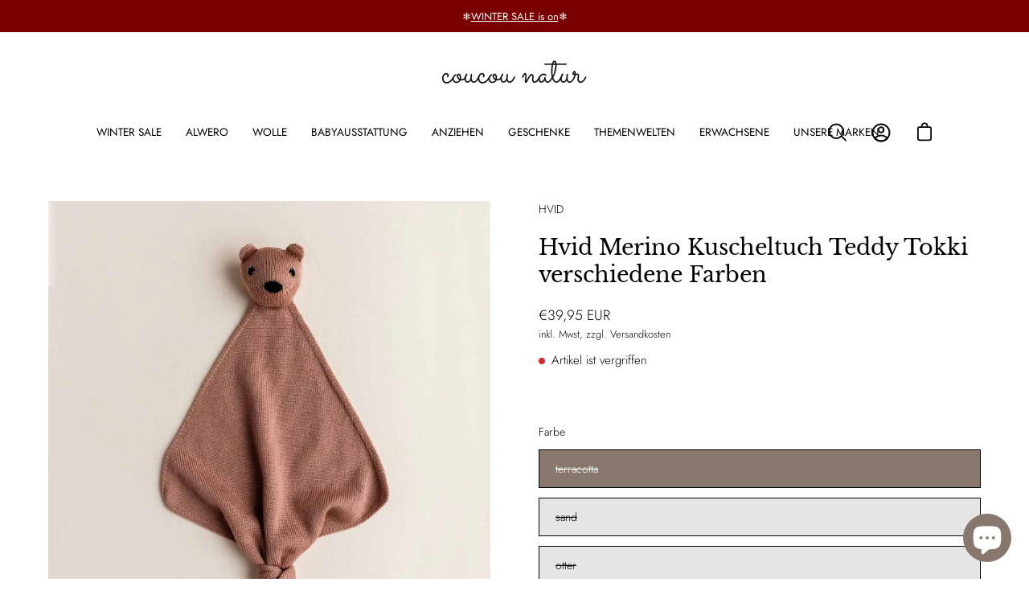

--- FILE ---
content_type: text/html; charset=utf-8
request_url: https://coucou-natur.com/products/hvid-merino-kuscheltuch-teddy-tokki-verschiedene-farben
body_size: 42354
content:
<!doctype html>
<html class="no-js no-touch" lang="de">
<head>

    

    

    

    


<!-- TrustBox script -->
<script type="text/javascript" src="//widget.trustpilot.com/bootstrap/v5/tp.widget.bootstrap.min.js" async></script>
<!-- End TrustBox script -->
  <meta charset="utf-8">
  <meta http-equiv='X-UA-Compatible' content='IE=edge'>
  <meta name="viewport" content="width=device-width, height=device-height, initial-scale=1.0, minimum-scale=1.0">
  <link rel="canonical" href="https://coucou-natur.com/products/hvid-merino-kuscheltuch-teddy-tokki-verschiedene-farben" />
  <link rel="preload" as="style" href="//coucou-natur.com/cdn/shop/t/2/assets/theme.css?v=162233027199159183631688550502">
  <link rel="preload" as="script" href="//coucou-natur.com/cdn/shop/t/2/assets/lazysizes.min.js?v=111431644619468174291674464502">
  <link rel="preload" as="script" href="//coucou-natur.com/cdn/shop/t/2/assets/vendor.js?v=63626716640784598841674464503">
  <link rel="preload" as="script" href="//coucou-natur.com/cdn/shop/t/2/assets/theme.js?v=101292303259302097911682599155">
  <link rel="preload" as="image" href="//coucou-natur.com/cdn/shop/t/2/assets/loading.svg?v=91665432863842511931674464502">
  <link rel="preconnect" href="https://cdn.shopify.com" crossorigin>
  <link rel="preconnect" href="https://fonts.shopify.com" crossorigin>
  <link rel="preconnect" href="https://monorail-edge.shopifysvc.com" crossorigin><style data-shopify>:root { --loader-image-size: 150px; }:root { --loader-image-size: 320px; }html:not(.is-loading) .loading-overlay { opacity: 0; visibility: hidden; pointer-events: none; }
    .loading-overlay { position: fixed; top: 0; left: 0; z-index: 99999; width: 100vw; height: 100vh; display: flex; align-items: center; justify-content: center; background: var(--bg); transition: opacity 0.3s ease-out, visibility 0s linear 0.3s; }
    .loading-overlay .loader__image { width: 150px; height: 150px; }
    .loading-overlay .loader__image--fallback { width: 320px; height: 100%; background: var(--loader-image) no-repeat center center/contain; }
    .loader__image__holder { position: absolute; top: 0; left: 0; width: 100%; height: 100%; font-size: 0; display: flex; align-items: center; justify-content: center; animation: pulse-loading 2s infinite ease-in-out; }
    .loader__image { max-width: 150px; max-height: 150px; object-fit: contain; }
    .loader--line {
      position: relative;
      height: 4px;
      display: block;
      background-color: var(--button-primary-fade);
      border-radius: 2px;
      overflow: hidden;
      width: 100%;
      opacity: 0;
      visibility: hidden;
      transition: opacity .3s ease, visibility 0s linear .3s;
    }
    .loadMore .loader,
    .is-loading .loader {
      visibility: visible;
      opacity: 1;
      transition-delay: 0s;
    }
    .lazyloaded .loader {
      opacity: 0;
      visibility: hidden;
    }
    .loader-indeterminate { background-color: var(--button-primary-bg); }
    .loader-indeterminate::before {
      content: '';
      position: absolute;
      background-color: inherit;
      top: 0;
      left: -35%;
      width: 100%;
      bottom: 0;
      will-change: transform;
      -webkit-animation: indeterminate 2.1s cubic-bezier(0.65, 0.815, 0.735, 0.395) infinite;
      animation: indeterminate 2.1s cubic-bezier(0.65, 0.815, 0.735, 0.395) infinite;
    }
    .loader-indeterminate::after {
      content: '';
      position: absolute;
      background-color: inherit;
      top: 0;
      left: -200%;
      width: 100%;
      bottom: 0;
      will-change: transform;
      -webkit-animation: indeterminate-short 2.1s cubic-bezier(0.165, 0.84, 0.44, 1) infinite;
      animation: indeterminate-short 2.1s cubic-bezier(0.165, 0.84, 0.44, 1) infinite;
      -webkit-animation-delay: 1.15s;
      animation-delay: 1.15s;
    }
    @keyframes indeterminate {
      0% { transform: translateX(0) scale(0.35, 1); }
      60% { transform: translateX(50%) scale(0.9, 1); }
      100% { transform: translateX(100%) scale(0.9, 1); }
    }
    @keyframes indeterminate-short {
      0% { transform: translateX(0) scale(2, 1); }
      60% { transform: translateX(460px) scale(0.01, 1); }
      100% { transform: translateX(460px) scale(0.01, 1); }
    }
    @keyframes pulse-loading {
      0% { opacity: 1; }
      50% { opacity: .25; }
      100% { opacity: 1; }
    }</style><script>
    const loadingAppearance = "once";
    const loaded = sessionStorage.getItem('loaded');
    if (loadingAppearance === 'once') {
      if (loaded === null) {
        sessionStorage.setItem('loaded', true);
        document.documentElement.classList.add('is-loading');
      }
    } else {
      document.documentElement.classList.add('is-loading');
    }
  </script><link rel="shortcut icon" href="//coucou-natur.com/cdn/shop/files/android-chrome-192x192_32x32.png?v=1684352039" type="image/png" />
  <title>Hvid Merino Kuscheltuch Teddy Tokki verschiedene Farben &ndash; coucou natur</title><meta name="description" content="„Die Schmusetücher aus reiner Merino Wolle mit Teddygesicht von Hvid sind einfach unglaublich schön und toll zum Greifen. Eine wirklich besondere Geschenkidee für frischgebackene Eltern.“ Super weiches, hochwertiges und einfach zuckersüßes Strick-Schmusetuch „Teddy Tokki“ von Hvid, gestrickt aus natürlicher Merinowolle. Sogar der Teddykopf ist mit italienischer Merinowolle gefüllt. Wusstest du dass Merinowolle von Natur aus antibakterielle Eigenschaften hat und unglaublich weich ist? Ideal für Neugeborene und als treuer Einschlafbegleiter (kann auch bis 6/7 Jahre gehen wie bei unserem Xavi)."><link rel="preload" as="font" href="//coucou-natur.com/cdn/fonts/jost/jost_n3.a5df7448b5b8c9a76542f085341dff794ff2a59d.woff2" type="font/woff2" crossorigin><link rel="preload" as="font" href="//coucou-natur.com/cdn/fonts/libre_baskerville/librebaskerville_n4.2ec9ee517e3ce28d5f1e6c6e75efd8a97e59c189.woff2" type="font/woff2" crossorigin>

<meta property="og:site_name" content="coucou natur">
<meta property="og:url" content="https://coucou-natur.com/products/hvid-merino-kuscheltuch-teddy-tokki-verschiedene-farben">
<meta property="og:title" content="Hvid Merino Kuscheltuch Teddy Tokki verschiedene Farben">
<meta property="og:type" content="product">
<meta property="og:description" content="„Die Schmusetücher aus reiner Merino Wolle mit Teddygesicht von Hvid sind einfach unglaublich schön und toll zum Greifen. Eine wirklich besondere Geschenkidee für frischgebackene Eltern.“ Super weiches, hochwertiges und einfach zuckersüßes Strick-Schmusetuch „Teddy Tokki“ von Hvid, gestrickt aus natürlicher Merinowolle. Sogar der Teddykopf ist mit italienischer Merinowolle gefüllt. Wusstest du dass Merinowolle von Natur aus antibakterielle Eigenschaften hat und unglaublich weich ist? Ideal für Neugeborene und als treuer Einschlafbegleiter (kann auch bis 6/7 Jahre gehen wie bei unserem Xavi)."><meta property="og:image" content="http://coucou-natur.com/cdn/shop/products/52ef40_03d124d2a1f449cda9b409ab45f2c3d0_mv2.jpg?v=1725709118">
  <meta property="og:image:secure_url" content="https://coucou-natur.com/cdn/shop/products/52ef40_03d124d2a1f449cda9b409ab45f2c3d0_mv2.jpg?v=1725709118">
  <meta property="og:image:width" content="819">
  <meta property="og:image:height" content="1024"><meta property="og:price:amount" content="39,95">
  <meta property="og:price:currency" content="EUR"><meta name="twitter:card" content="summary_large_image">
<meta name="twitter:title" content="Hvid Merino Kuscheltuch Teddy Tokki verschiedene Farben">
<meta name="twitter:description" content="„Die Schmusetücher aus reiner Merino Wolle mit Teddygesicht von Hvid sind einfach unglaublich schön und toll zum Greifen. Eine wirklich besondere Geschenkidee für frischgebackene Eltern.“ Super weiches, hochwertiges und einfach zuckersüßes Strick-Schmusetuch „Teddy Tokki“ von Hvid, gestrickt aus natürlicher Merinowolle. Sogar der Teddykopf ist mit italienischer Merinowolle gefüllt. Wusstest du dass Merinowolle von Natur aus antibakterielle Eigenschaften hat und unglaublich weich ist? Ideal für Neugeborene und als treuer Einschlafbegleiter (kann auch bis 6/7 Jahre gehen wie bei unserem Xavi)."><style data-shopify>@font-face {
  font-family: "Libre Baskerville";
  font-weight: 400;
  font-style: normal;
  font-display: swap;
  src: url("//coucou-natur.com/cdn/fonts/libre_baskerville/librebaskerville_n4.2ec9ee517e3ce28d5f1e6c6e75efd8a97e59c189.woff2") format("woff2"),
       url("//coucou-natur.com/cdn/fonts/libre_baskerville/librebaskerville_n4.323789551b85098885c8eccedfb1bd8f25f56007.woff") format("woff");
}

@font-face {
  font-family: Jost;
  font-weight: 300;
  font-style: normal;
  font-display: swap;
  src: url("//coucou-natur.com/cdn/fonts/jost/jost_n3.a5df7448b5b8c9a76542f085341dff794ff2a59d.woff2") format("woff2"),
       url("//coucou-natur.com/cdn/fonts/jost/jost_n3.882941f5a26d0660f7dd135c08afc57fc6939a07.woff") format("woff");
}



  @font-face {
  font-family: "Libre Baskerville";
  font-weight: 700;
  font-style: normal;
  font-display: swap;
  src: url("//coucou-natur.com/cdn/fonts/libre_baskerville/librebaskerville_n7.eb83ab550f8363268d3cb412ad3d4776b2bc22b9.woff2") format("woff2"),
       url("//coucou-natur.com/cdn/fonts/libre_baskerville/librebaskerville_n7.5bb0de4f2b64b2f68c7e0de8d18bc3455494f553.woff") format("woff");
}






  @font-face {
  font-family: "Libre Baskerville";
  font-weight: 700;
  font-style: normal;
  font-display: swap;
  src: url("//coucou-natur.com/cdn/fonts/libre_baskerville/librebaskerville_n7.eb83ab550f8363268d3cb412ad3d4776b2bc22b9.woff2") format("woff2"),
       url("//coucou-natur.com/cdn/fonts/libre_baskerville/librebaskerville_n7.5bb0de4f2b64b2f68c7e0de8d18bc3455494f553.woff") format("woff");
}




  @font-face {
  font-family: Jost;
  font-weight: 100;
  font-style: normal;
  font-display: swap;
  src: url("//coucou-natur.com/cdn/fonts/jost/jost_n1.546362ec0aa4045fdc2721192f7d2462716cc7d1.woff2") format("woff2"),
       url("//coucou-natur.com/cdn/fonts/jost/jost_n1.9b0529f29bfd479cc9556e047a2bf95152767216.woff") format("woff");
}




  @font-face {
  font-family: Jost;
  font-weight: 400;
  font-style: normal;
  font-display: swap;
  src: url("//coucou-natur.com/cdn/fonts/jost/jost_n4.d47a1b6347ce4a4c9f437608011273009d91f2b7.woff2") format("woff2"),
       url("//coucou-natur.com/cdn/fonts/jost/jost_n4.791c46290e672b3f85c3d1c651ef2efa3819eadd.woff") format("woff");
}




  @font-face {
  font-family: Jost;
  font-weight: 300;
  font-style: italic;
  font-display: swap;
  src: url("//coucou-natur.com/cdn/fonts/jost/jost_i3.8d4e97d98751190bb5824cdb405ec5b0049a74c0.woff2") format("woff2"),
       url("//coucou-natur.com/cdn/fonts/jost/jost_i3.1b7a65a16099fd3de6fdf1255c696902ed952195.woff") format("woff");
}




  @font-face {
  font-family: Jost;
  font-weight: 700;
  font-style: italic;
  font-display: swap;
  src: url("//coucou-natur.com/cdn/fonts/jost/jost_i7.d8201b854e41e19d7ed9b1a31fe4fe71deea6d3f.woff2") format("woff2"),
       url("//coucou-natur.com/cdn/fonts/jost/jost_i7.eae515c34e26b6c853efddc3fc0c552e0de63757.woff") format("woff");
}


:root {--COLOR-BUTTON-PRIMARY-BG: #88776d;
  --COLOR-BUTTON-PRIMARY-BG-HOVER: #88776d;--PRIMARY-BG-TRANSITION: background 0s linear 0s;
    --PRIMARY-BG-TRANSITION-HOVER: background 0s linear 0.3s;--COLOR-BUTTON-PRIMARY-TEXT: #ffffff;--COLOR-BUTTON-PRIMARY-TEXT-HOVER: #ffffff;--COLOR-BUTTON-PRIMARY-BORDER: #88776d;--PRIMARY-BUTTON-BORDER: var(--BORDER-WIDTH) solid var(--COLOR-BUTTON-PRIMARY-BORDER);--COLOR-BUTTON-PRIMARY-BORDER-HOVER: #88776d;--PRIMARY-BUTTON-BORDER-HOVER: var(--BORDER-WIDTH) solid var(--COLOR-BUTTON-PRIMARY-BORDER-HOVER);--COLOR-BUTTON-PRIMARY-FADE: rgba(136, 119, 109, 0.05);
  --COLOR-BUTTON-PRIMARY-BG-ALPHA-50: rgba(136, 119, 109, 0.5);
  --COLOR-BUTTON-PRIMARY-TEXT-ALPHA-50: rgba(255, 255, 255, 0.5);

  --COLOR-BUTTON-SECONDARY-BG: #ffffff;
  --COLOR-BUTTON-SECONDARY-BG-HOVER: #f7f7f7;--SECONDARY-BG-TRANSITION: background 0s linear 0s;
    --SECONDARY-BG-TRANSITION-HOVER: background 0s linear 0.3s;--COLOR-BUTTON-SECONDARY-TEXT: #000000;--COLOR-BUTTON-SECONDARY-TEXT-HOVER: #88776d;--COLOR-BUTTON-SECONDARY-BORDER: #88776d;--SECONDARY-BUTTON-BORDER: var(--BORDER-WIDTH) solid var(--COLOR-BUTTON-SECONDARY-BORDER);--COLOR-BUTTON-SECONDARY-BORDER-HOVER: #88776d;--SECONDARY-BUTTON-BORDER-HOVER: var(--BORDER-WIDTH) solid var(--COLOR-BUTTON-SECONDARY-BORDER-HOVER);--COLOR-BUTTON-SECONDARY-TEXT-ALPHA-50: rgba(0, 0, 0, 0.5);

  --COLOR-HEADING: #000000;
  --COLOR-TEXT: #000000;
  --COLOR-TEXT-DARKEN: #000000;
  --COLOR-TEXT-LIGHTEN: #333333;
  --COLOR-TEXT-ALPHA-5: rgba(0, 0, 0, 0.05);
  --COLOR-TEXT-ALPHA-8: rgba(0, 0, 0, 0.08);
  --COLOR-TEXT-ALPHA-10: rgba(0, 0, 0, 0.1);
  --COLOR-TEXT-ALPHA-15: rgba(0, 0, 0, 0.15);
  --COLOR-TEXT-ALPHA-20: rgba(0, 0, 0, 0.2);
  --COLOR-TEXT-ALPHA-25: rgba(0, 0, 0, 0.25);
  --COLOR-TEXT-ALPHA-50: rgba(0, 0, 0, 0.5);
  --COLOR-TEXT-ALPHA-60: rgba(0, 0, 0, 0.6);
  --COLOR-TEXT-ALPHA-85: rgba(0, 0, 0, 0.85);

  --COLOR-BG: #ffffff;
  --COLOR-BG-ALPHA-25: rgba(255, 255, 255, 0.25);
  --COLOR-BG-ALPHA-35: rgba(255, 255, 255, 0.35);
  --COLOR-BG-ALPHA-60: rgba(255, 255, 255, 0.6);
  --COLOR-BG-ALPHA-65: rgba(255, 255, 255, 0.65);
  --COLOR-BG-ALPHA-85: rgba(255, 255, 255, 0.85);
  --COLOR-BG-OVERLAY: rgba(255, 255, 255, 0.75);
  --COLOR-BG-DARKEN: #e6e6e6;
  --COLOR-BG-LIGHTEN-DARKEN: #e6e6e6;
  --COLOR-BG-LIGHTEN-DARKEN-2: #cdcdcd;
  --COLOR-BG-LIGHTEN-DARKEN-3: #b3b3b3;
  --COLOR-BG-LIGHTEN-DARKEN-4: #9a9a9a;
  --COLOR-BG-LIGHTEN-DARKEN-CONTRAST: #b3b3b3;
  --COLOR-BG-LIGHTEN-DARKEN-CONTRAST-2: #999999;
  --COLOR-BG-LIGHTEN-DARKEN-CONTRAST-3: #808080;
  --COLOR-BG-LIGHTEN-DARKEN-CONTRAST-4: #666666;

  --COLOR-BG-ACCENT: #88776d;

  --COLOR-INPUT-BG: #ffffff;

  --COLOR-ACCENT: #88776d;
  --COLOR-ACCENT-TEXT: #fff;

  --COLOR-TAG-SAVING: #c25353;
  --COLOR-TAG-SAVING-TEXT: #ffffff;

  --COLOR-TAG-CUSTOM: #88776d;
  --COLOR-TAG-TEXT: #fff;

  --COLOR-BORDER: #d3d3d3;
  --COLOR-BORDER-ALPHA-15: rgba(211, 211, 211, 0.15);
  --COLOR-BORDER-ALPHA-30: rgba(211, 211, 211, 0.3);
  --COLOR-BORDER-ALPHA-50: rgba(211, 211, 211, 0.5);
  --COLOR-BORDER-ALPHA-65: rgba(211, 211, 211, 0.65);
  --COLOR-BORDER-LIGHTEN-DARKEN: #868686;
  --COLOR-BORDER-HAIRLINE: #f7f7f7;

  --COLOR-WHITE-BLACK: fff;
  --COLOR-BLACK-WHITE: #000;--COLOR-DISABLED-GREY: rgba(0, 0, 0, 0.05);
  --COLOR-DISABLED-GREY-DARKEN: rgba(0, 0, 0, 0.45);
  --COLOR-ERROR: #D02E2E;
  --COLOR-ERROR-BG: #f3cbcb;
  --COLOR-SUCCESS: #56AD6A;
  --COLOR-SUCCESS-BG: #ECFEF0;
  --COLOR-WARN: #ECBD5E;
  --COLOR-TRANSPARENT: rgba(255, 255, 255, 0);
  --COLOR-WHITE: #fff;
  --COLOR-WHITE-ALPHA-50: rgba(255, 255, 255, 0.5);
  --COLOR-WHITE-ALPHA-60: rgba(255, 255, 255, 0.6);
  --COLOR-BLACK: #000;
  --COLOR-BLACK-ALPHA-20: rgba(0, 0, 0, 0.2);
  --COLOR-BLACK-ALPHA-50: rgba(0, 0, 0, 0.5);
  --COLOR-BLACK-ALPHA-60: rgba(0, 0, 0, 0.6);--FONT-STACK-BODY: Jost, sans-serif;
  --FONT-STYLE-BODY: normal;
  --FONT-STYLE-BODY-ITALIC: italic;
  --FONT-ADJUST-BODY: 1.0;

  --FONT-WEIGHT-BODY: 300;
  --FONT-WEIGHT-BODY-LIGHT: 100;
  --FONT-WEIGHT-BODY-MEDIUM: 400;
  --FONT-WEIGHT-BODY-BOLD: 400;

  --FONT-STACK-HEADING: "Libre Baskerville", serif;
  --FONT-STYLE-HEADING: normal;
  --FONT-STYLE-HEADING-ITALIC: italic;
  --FONT-ADJUST-HEADING: 0.85;

  --FONT-WEIGHT-HEADING: 400;
  --FONT-WEIGHT-HEADING-LIGHT: 300;
  --FONT-WEIGHT-HEADING-MEDIUM: 700;
  --FONT-WEIGHT-HEADING-BOLD: 700;

  --FONT-STACK-NAV: Jost, sans-serif;
  --FONT-STYLE-NAV: normal;
  --FONT-STYLE-NAV-ITALIC: italic;
  --FONT-ADJUST-NAV: 0.85;

  --FONT-WEIGHT-NAV: 300;
  --FONT-WEIGHT-NAV-LIGHT: 100;
  --FONT-WEIGHT-NAV-MEDIUM: 400;
  --FONT-WEIGHT-NAV-BOLD: 400;

  --FONT-STACK-BUTTON: Jost, sans-serif;
  --FONT-STYLE-BUTTON: normal;
  --FONT-STYLE-BUTTON-ITALIC: italic;
  --FONT-ADJUST-BUTTON: 0.9;

  --FONT-WEIGHT-BUTTON: 300;
  --FONT-WEIGHT-BUTTON-MEDIUM: 400;
  --FONT-WEIGHT-BUTTON-BOLD: 400;

  --FONT-STACK-SUBHEADING: Jost, sans-serif;
  --FONT-STYLE-SUBHEADING: normal;
  --FONT-STYLE-SUBHEADING-ITALIC: italic;
  --FONT-ADJUST-SUBHEADING: 1.0;

  --FONT-WEIGHT-SUBHEADING: 300;
  --FONT-WEIGHT-SUBHEADING-LIGHT: 100;
  --FONT-WEIGHT-SUBHEADING-MEDIUM: 400;
  --FONT-WEIGHT-SUBHEADING-BOLD: 400;

  --LETTER-SPACING-SUBHEADING: 0.0em;
  --LETTER-SPACING-BUTTON: 0.0em;

  --BUTTON-TEXT-CAPS: none;
  --SUBHEADING-TEXT-CAPS: none;--FONT-SIZE-INPUT: 1.0rem;--RADIUS: 0px;
  --RADIUS-SMALL: 0px;
  --RADIUS-TINY: 0px;
  --RADIUS-BADGE: 0px;
  --RADIUS-CHECKBOX: 0px;
  --RADIUS-TEXTAREA: 0px;--PRODUCT-MEDIA-PADDING-TOP: 140.0%;--BORDER-WIDTH: 1px;--SITE-WIDTH: 1440px;
  --SITE-WIDTH-NARROW: 840px;--loading-svg: url( "//coucou-natur.com/cdn/shop/t/2/assets/loading.svg?v=91665432863842511931674464502" );
  --icon-check: url( "//coucou-natur.com/cdn/shop/t/2/assets/icon-check.svg?v=175316081881880408121674464502" );
  --icon-close: url( "//coucou-natur.com/cdn/shop/t/2/assets/icon-close.svg?v=152460236205633315831674464502" );
  --icon-zoom-in: url( "//coucou-natur.com/cdn/shop/t/2/assets/icon-zoom-in.svg?v=157433013461716915331674464502" );
  --icon-zoom-out: url( "//coucou-natur.com/cdn/shop/t/2/assets/icon-zoom-out.svg?v=164909107869959372931674464502" );--collection-sticky-bar-height: 0;
  --collection-image-padding-top: 60%;

  --drawer-width: 400px;
  --drawer-transition: transform 0.4s cubic-bezier(0.46, 0.01, 0.32, 1);--full-height: 100vh;
  --header-height: 60px;
  --has-scrolled-header-height: 60px;
  --announcement-height: 0px;
  --content-full: calc(100vh - var(--header-height) - var(--announcement-height));--gutter: 60px;
  --gutter-mobile: 20px;
  --grid-gutter: 20px;--inner: 20px;
  --inner-tablet: 18px;
  --inner-mobile: 16px;--grid: repeat(3, minmax(0, 1fr));
  --grid-tablet: repeat(2, minmax(0, 1fr));
  --grid-mobile: repeat(2, minmax(0, 1fr));
  --megamenu-grid: repeat(4, minmax(0, 1fr));
  --grid-row: 1 / span 3;--scrollbar-width: 0px;--overlay: #000;
  --overlay-opacity: 1;--swatch-width: 40px;
  --swatch-height: 20px;
  --swatch-size: 42px;
  --swatch-size-mobile: 30px;

  
  --move-offset: 20px;

  
  --autoplay-speed: 2200ms;

  

    --filter-bg: 1.0;
    --product-filter-bg: 1.0;}</style><link href="//coucou-natur.com/cdn/shop/t/2/assets/theme.css?v=162233027199159183631688550502" rel="stylesheet" type="text/css" media="all" /><script type="text/javascript">
    if (window.MSInputMethodContext && document.documentMode) {
      var scripts = document.getElementsByTagName('script')[0];
      var polyfill = document.createElement("script");
      polyfill.defer = true;
      polyfill.src = "//coucou-natur.com/cdn/shop/t/2/assets/ie11.js?v=164037955086922138091674464502";
      scripts.parentNode.insertBefore(polyfill, scripts);
      document.documentElement.classList.add('ie11');
    } else {
      document.documentElement.className = document.documentElement.className.replace('no-js', 'js');
    }
    document.addEventListener('lazyloaded', (e) => {
      const lazyImage = e.target.parentNode;
      if (lazyImage.classList.contains('lazy-image')) {
        // Wait for the fade in images animation to complete
        setTimeout(() => {
          lazyImage.style.backgroundImage = 'none';
        }, 500);
      }
    });
    let root = '/';
    if (root[root.length - 1] !== '/') {
      root = `${root}/`;
    }
    window.theme = {
      assets: {
        photoswipe: '//coucou-natur.com/cdn/shop/t/2/assets/photoswipe.js?v=108660782622152556431674464502',
        smoothscroll: '//coucou-natur.com/cdn/shop/t/2/assets/smoothscroll.js?v=37906625415260927261674464502',
        no_image: "//coucou-natur.com/cdn/shopifycloud/storefront/assets/no-image-2048-a2addb12_1024x.gif",
        swatches: '//coucou-natur.com/cdn/shop/t/2/assets/swatches.json?v=108341084980828767351674464502',
        base: "//coucou-natur.com/cdn/shop/t/2/assets/"
      },
      routes: {
        root: root,
        cart_url: "\/cart",
        cart_add_url: "\/cart\/add",
        cart_change_url: "\/cart\/change",
        shop_url: "https:\/\/coucou-natur.com",
        search_url: "\/search",
        product_recommendations_url: "\/recommendations\/products"
      },
      strings: {
        add_to_cart: "In den Warenkorb legen",
        cart_acceptance_error: "Sie müssen unsere Allgemeinen Geschäftsbedingungen akzeptieren.",
        cart_empty: "Ihr Einkaufswagen ist leer.",
        cart_price: "Preis",
        cart_quantity: "Menge",
        cart_items_one: "{{ count }} Gegenstand",
        cart_items_many: "{{ count }} Gegenstände",
        cart_title: "Einkaufswagen",
        cart_total: "Gesamt",
        continue_shopping: "Mit dem Einkaufen fortfahren",
        free: "Kostenlos",
        limit_error: "Sorry, sieht so aus, als hätten wir nicht genug von diesem Produkt.",
        no_results: "Keine Ergebnisse gefunden",
        preorder: "Vorbestellen",
        remove: "Entfernen",
        results_one: " Ergebnis",
        results_other: " Ergebnisse",
        sale_badge_text: "Sale",
        saving_badge: "{{ discount }} SALE",
        saving_up_to_badge: "{{ discount }} SALE",
        sold_out: "Ausverkauft",
        subscription: "Abonnement",
        unavailable: "Nicht verfügbar",
        unit_price_label: "Stückpreis",
        unit_price_separator: "pro",
        view_all: "Alle ansehen",
        zero_qty_error: "Menge muss größer als 0 sein.",
        delete_confirm: "Bist du sicher, dass du diese Adresse löschen möchtest?",
        newsletter_product_availability: "Benachrichtigen Sie mich, wenn es verfügbar ist"
      },
      icons: {
        plus: '<svg aria-hidden="true" focusable="false" role="presentation" class="icon icon-toggle-plus" viewBox="0 0 20 21"><g fill="none" fill-rule="evenodd" stroke-linecap="round"><path d="M19 10.5H1M10 1.5v18"/></g></svg>',
        minus: '<svg aria-hidden="true" focusable="false" role="presentation" class="icon icon-toggle-minus" viewBox="0 0 20 21"><path d="M19 10.5H1" fill="none" fill-rule="evenodd" stroke-linecap="round"/></svg>',
        close: '<svg aria-hidden="true" focusable="false" role="presentation" class="icon icon-close" viewBox="0 0 25 25"><path d="M11.374 12.167L1.236 22.304a1.09 1.09 0 001.543 1.543L12.917 13.71l10.137 10.138a1.09 1.09 0 001.543-1.543L14.46 12.167 24.597 2.029A1.09 1.09 0 0023.054.486L12.917 10.624 2.779.486A1.09 1.09 0 001.236 2.03l10.138 10.138z"/></svg>',
        closeSmall: '<svg aria-hidden="true" focusable="false" role="presentation" class="icon icon-close-small" viewBox="0 0 20 20"><path d="M15.89 14.696l-4.734-4.734 4.717-4.717c.4-.4.37-1.085-.03-1.485s-1.085-.43-1.485-.03L9.641 8.447 4.97 3.776c-.4-.4-1.085-.37-1.485.03s-.43 1.085-.03 1.485l4.671 4.671-4.688 4.688c-.4.4-.37 1.085.03 1.485s1.085.43 1.485.03l4.688-4.687 4.734 4.734c.4.4 1.085.37 1.485-.03s.43-1.085.03-1.485z"/></svg>'
      },
      settings: {
        animations: false,
        cartType: "drawer",
        enableAcceptTerms: false,
        enableInfinityScroll: true,
        enablePaymentButton: false,
        gridImageSize: "contain",
        gridImageAspectRatio: 1.4,
        mobileMenuBehaviour: "link",
        productGridHover: "image",
        savingBadgeType: "percentage",
        showSaleBadge: true,
        showSoldBadge: true,
        showSavingBadge: true,
        quickBuy: "quick_buy",
        currency_code_enable: true,
        hideInventoryCount: true,
        enableColorSwatchesCollection: true,
      },
      sizes: {
        mobile: 480,
        small: 768,
        large: 1024,
        widescreen: 1440
      },
      moneyFormat: "€{{amount_with_comma_separator}}",
      moneyWithCurrencyFormat: "€{{amount_with_comma_separator}} EUR",
      info: {
        name: 'Palo Alto'
      },
      version: '4.5.0'
    };
    window.lazySizesConfig = window.lazySizesConfig || {};
    window.lazySizesConfig.preloadAfterLoad = true;
    window.PaloAlto = window.PaloAlto || {};
    window.slate = window.slate || {};
    window.isHeaderTransparent = false;
    window.initialHeaderHeight = 60;
    window.hasScrolledHeaderHeight = 60;
    window.lastWindowWidth = window.innerWidth || document.documentElement.clientWidth;
  </script>
  <script src="//coucou-natur.com/cdn/shop/t/2/assets/lazysizes.min.js?v=111431644619468174291674464502" async="async"></script><script src="//coucou-natur.com/cdn/shop/t/2/assets/vendor.js?v=63626716640784598841674464503" defer="defer"></script>
  <script src="//coucou-natur.com/cdn/shop/t/2/assets/theme.js?v=101292303259302097911682599155" defer="defer"></script>
  <script>window.performance && window.performance.mark && window.performance.mark('shopify.content_for_header.start');</script><meta name="facebook-domain-verification" content="g7ngzduvhqq7jjt9ve02bwq5zrbmfv">
<meta name="google-site-verification" content="LJ1fjsOHHA3jBRxEddKuZMhcD0rBTyDRyIHja9ztb9A">
<meta id="shopify-digital-wallet" name="shopify-digital-wallet" content="/67988619531/digital_wallets/dialog">
<meta name="shopify-checkout-api-token" content="67f8c546a81dbd34b088b41916a53b75">
<meta id="in-context-paypal-metadata" data-shop-id="67988619531" data-venmo-supported="false" data-environment="production" data-locale="de_DE" data-paypal-v4="true" data-currency="EUR">
<link rel="alternate" type="application/json+oembed" href="https://coucou-natur.com/products/hvid-merino-kuscheltuch-teddy-tokki-verschiedene-farben.oembed">
<script async="async" src="/checkouts/internal/preloads.js?locale=de-DE"></script>
<script id="apple-pay-shop-capabilities" type="application/json">{"shopId":67988619531,"countryCode":"DE","currencyCode":"EUR","merchantCapabilities":["supports3DS"],"merchantId":"gid:\/\/shopify\/Shop\/67988619531","merchantName":"coucou natur","requiredBillingContactFields":["postalAddress","email","phone"],"requiredShippingContactFields":["postalAddress","email","phone"],"shippingType":"shipping","supportedNetworks":["visa","maestro","masterCard","amex"],"total":{"type":"pending","label":"coucou natur","amount":"1.00"},"shopifyPaymentsEnabled":true,"supportsSubscriptions":true}</script>
<script id="shopify-features" type="application/json">{"accessToken":"67f8c546a81dbd34b088b41916a53b75","betas":["rich-media-storefront-analytics"],"domain":"coucou-natur.com","predictiveSearch":true,"shopId":67988619531,"locale":"de"}</script>
<script>var Shopify = Shopify || {};
Shopify.shop = "128f5f.myshopify.com";
Shopify.locale = "de";
Shopify.currency = {"active":"EUR","rate":"1.0"};
Shopify.country = "DE";
Shopify.theme = {"name":"Palo Alto","id":139468603659,"schema_name":"Palo Alto","schema_version":"4.5.0","theme_store_id":777,"role":"main"};
Shopify.theme.handle = "null";
Shopify.theme.style = {"id":null,"handle":null};
Shopify.cdnHost = "coucou-natur.com/cdn";
Shopify.routes = Shopify.routes || {};
Shopify.routes.root = "/";</script>
<script type="module">!function(o){(o.Shopify=o.Shopify||{}).modules=!0}(window);</script>
<script>!function(o){function n(){var o=[];function n(){o.push(Array.prototype.slice.apply(arguments))}return n.q=o,n}var t=o.Shopify=o.Shopify||{};t.loadFeatures=n(),t.autoloadFeatures=n()}(window);</script>
<script id="shop-js-analytics" type="application/json">{"pageType":"product"}</script>
<script defer="defer" async type="module" src="//coucou-natur.com/cdn/shopifycloud/shop-js/modules/v2/client.init-shop-cart-sync_e98Ab_XN.de.esm.js"></script>
<script defer="defer" async type="module" src="//coucou-natur.com/cdn/shopifycloud/shop-js/modules/v2/chunk.common_Pcw9EP95.esm.js"></script>
<script defer="defer" async type="module" src="//coucou-natur.com/cdn/shopifycloud/shop-js/modules/v2/chunk.modal_CzmY4ZhL.esm.js"></script>
<script type="module">
  await import("//coucou-natur.com/cdn/shopifycloud/shop-js/modules/v2/client.init-shop-cart-sync_e98Ab_XN.de.esm.js");
await import("//coucou-natur.com/cdn/shopifycloud/shop-js/modules/v2/chunk.common_Pcw9EP95.esm.js");
await import("//coucou-natur.com/cdn/shopifycloud/shop-js/modules/v2/chunk.modal_CzmY4ZhL.esm.js");

  window.Shopify.SignInWithShop?.initShopCartSync?.({"fedCMEnabled":true,"windoidEnabled":true});

</script>
<script>(function() {
  var isLoaded = false;
  function asyncLoad() {
    if (isLoaded) return;
    isLoaded = true;
    var urls = ["https:\/\/ecommplugins-scripts.trustpilot.com\/v2.1\/js\/header.min.js?settings=eyJrZXkiOiJYQzV3SWhBWGt4YTB6NFFlIiwicyI6Im5vbmUifQ==\u0026v=2.5\u0026shop=128f5f.myshopify.com","https:\/\/ecommplugins-trustboxsettings.trustpilot.com\/128f5f.myshopify.com.js?settings=1752331742661\u0026shop=128f5f.myshopify.com","https:\/\/widget.trustpilot.com\/bootstrap\/v5\/tp.widget.sync.bootstrap.min.js?shop=128f5f.myshopify.com","https:\/\/cdn.logbase.io\/lb-upsell-wrapper.js?shop=128f5f.myshopify.com","https:\/\/ecommplugins-scripts.trustpilot.com\/v2.1\/js\/success.min.js?settings=eyJrZXkiOiJYQzV3SWhBWGt4YTB6NFFlIiwicyI6Im5vbmUiLCJ0IjpbIm9yZGVycy9mdWxmaWxsZWQiXSwidiI6IiIsImEiOiJXaXgtMy4xMS4yIn0=\u0026shop=128f5f.myshopify.com"];
    for (var i = 0; i < urls.length; i++) {
      var s = document.createElement('script');
      s.type = 'text/javascript';
      s.async = true;
      s.src = urls[i];
      var x = document.getElementsByTagName('script')[0];
      x.parentNode.insertBefore(s, x);
    }
  };
  if(window.attachEvent) {
    window.attachEvent('onload', asyncLoad);
  } else {
    window.addEventListener('load', asyncLoad, false);
  }
})();</script>
<script id="__st">var __st={"a":67988619531,"offset":3600,"reqid":"2f5342c1-509b-4ccd-b70d-88bdf8fb4e47-1769142184","pageurl":"coucou-natur.com\/products\/hvid-merino-kuscheltuch-teddy-tokki-verschiedene-farben","u":"0d7b56fbcc7b","p":"product","rtyp":"product","rid":8276769046795};</script>
<script>window.ShopifyPaypalV4VisibilityTracking = true;</script>
<script id="captcha-bootstrap">!function(){'use strict';const t='contact',e='account',n='new_comment',o=[[t,t],['blogs',n],['comments',n],[t,'customer']],c=[[e,'customer_login'],[e,'guest_login'],[e,'recover_customer_password'],[e,'create_customer']],r=t=>t.map((([t,e])=>`form[action*='/${t}']:not([data-nocaptcha='true']) input[name='form_type'][value='${e}']`)).join(','),a=t=>()=>t?[...document.querySelectorAll(t)].map((t=>t.form)):[];function s(){const t=[...o],e=r(t);return a(e)}const i='password',u='form_key',d=['recaptcha-v3-token','g-recaptcha-response','h-captcha-response',i],f=()=>{try{return window.sessionStorage}catch{return}},m='__shopify_v',_=t=>t.elements[u];function p(t,e,n=!1){try{const o=window.sessionStorage,c=JSON.parse(o.getItem(e)),{data:r}=function(t){const{data:e,action:n}=t;return t[m]||n?{data:e,action:n}:{data:t,action:n}}(c);for(const[e,n]of Object.entries(r))t.elements[e]&&(t.elements[e].value=n);n&&o.removeItem(e)}catch(o){console.error('form repopulation failed',{error:o})}}const l='form_type',E='cptcha';function T(t){t.dataset[E]=!0}const w=window,h=w.document,L='Shopify',v='ce_forms',y='captcha';let A=!1;((t,e)=>{const n=(g='f06e6c50-85a8-45c8-87d0-21a2b65856fe',I='https://cdn.shopify.com/shopifycloud/storefront-forms-hcaptcha/ce_storefront_forms_captcha_hcaptcha.v1.5.2.iife.js',D={infoText:'Durch hCaptcha geschützt',privacyText:'Datenschutz',termsText:'Allgemeine Geschäftsbedingungen'},(t,e,n)=>{const o=w[L][v],c=o.bindForm;if(c)return c(t,g,e,D).then(n);var r;o.q.push([[t,g,e,D],n]),r=I,A||(h.body.append(Object.assign(h.createElement('script'),{id:'captcha-provider',async:!0,src:r})),A=!0)});var g,I,D;w[L]=w[L]||{},w[L][v]=w[L][v]||{},w[L][v].q=[],w[L][y]=w[L][y]||{},w[L][y].protect=function(t,e){n(t,void 0,e),T(t)},Object.freeze(w[L][y]),function(t,e,n,w,h,L){const[v,y,A,g]=function(t,e,n){const i=e?o:[],u=t?c:[],d=[...i,...u],f=r(d),m=r(i),_=r(d.filter((([t,e])=>n.includes(e))));return[a(f),a(m),a(_),s()]}(w,h,L),I=t=>{const e=t.target;return e instanceof HTMLFormElement?e:e&&e.form},D=t=>v().includes(t);t.addEventListener('submit',(t=>{const e=I(t);if(!e)return;const n=D(e)&&!e.dataset.hcaptchaBound&&!e.dataset.recaptchaBound,o=_(e),c=g().includes(e)&&(!o||!o.value);(n||c)&&t.preventDefault(),c&&!n&&(function(t){try{if(!f())return;!function(t){const e=f();if(!e)return;const n=_(t);if(!n)return;const o=n.value;o&&e.removeItem(o)}(t);const e=Array.from(Array(32),(()=>Math.random().toString(36)[2])).join('');!function(t,e){_(t)||t.append(Object.assign(document.createElement('input'),{type:'hidden',name:u})),t.elements[u].value=e}(t,e),function(t,e){const n=f();if(!n)return;const o=[...t.querySelectorAll(`input[type='${i}']`)].map((({name:t})=>t)),c=[...d,...o],r={};for(const[a,s]of new FormData(t).entries())c.includes(a)||(r[a]=s);n.setItem(e,JSON.stringify({[m]:1,action:t.action,data:r}))}(t,e)}catch(e){console.error('failed to persist form',e)}}(e),e.submit())}));const S=(t,e)=>{t&&!t.dataset[E]&&(n(t,e.some((e=>e===t))),T(t))};for(const o of['focusin','change'])t.addEventListener(o,(t=>{const e=I(t);D(e)&&S(e,y())}));const B=e.get('form_key'),M=e.get(l),P=B&&M;t.addEventListener('DOMContentLoaded',(()=>{const t=y();if(P)for(const e of t)e.elements[l].value===M&&p(e,B);[...new Set([...A(),...v().filter((t=>'true'===t.dataset.shopifyCaptcha))])].forEach((e=>S(e,t)))}))}(h,new URLSearchParams(w.location.search),n,t,e,['guest_login'])})(!0,!0)}();</script>
<script integrity="sha256-4kQ18oKyAcykRKYeNunJcIwy7WH5gtpwJnB7kiuLZ1E=" data-source-attribution="shopify.loadfeatures" defer="defer" src="//coucou-natur.com/cdn/shopifycloud/storefront/assets/storefront/load_feature-a0a9edcb.js" crossorigin="anonymous"></script>
<script data-source-attribution="shopify.dynamic_checkout.dynamic.init">var Shopify=Shopify||{};Shopify.PaymentButton=Shopify.PaymentButton||{isStorefrontPortableWallets:!0,init:function(){window.Shopify.PaymentButton.init=function(){};var t=document.createElement("script");t.src="https://coucou-natur.com/cdn/shopifycloud/portable-wallets/latest/portable-wallets.de.js",t.type="module",document.head.appendChild(t)}};
</script>
<script data-source-attribution="shopify.dynamic_checkout.buyer_consent">
  function portableWalletsHideBuyerConsent(e){var t=document.getElementById("shopify-buyer-consent"),n=document.getElementById("shopify-subscription-policy-button");t&&n&&(t.classList.add("hidden"),t.setAttribute("aria-hidden","true"),n.removeEventListener("click",e))}function portableWalletsShowBuyerConsent(e){var t=document.getElementById("shopify-buyer-consent"),n=document.getElementById("shopify-subscription-policy-button");t&&n&&(t.classList.remove("hidden"),t.removeAttribute("aria-hidden"),n.addEventListener("click",e))}window.Shopify?.PaymentButton&&(window.Shopify.PaymentButton.hideBuyerConsent=portableWalletsHideBuyerConsent,window.Shopify.PaymentButton.showBuyerConsent=portableWalletsShowBuyerConsent);
</script>
<script data-source-attribution="shopify.dynamic_checkout.cart.bootstrap">document.addEventListener("DOMContentLoaded",(function(){function t(){return document.querySelector("shopify-accelerated-checkout-cart, shopify-accelerated-checkout")}if(t())Shopify.PaymentButton.init();else{new MutationObserver((function(e,n){t()&&(Shopify.PaymentButton.init(),n.disconnect())})).observe(document.body,{childList:!0,subtree:!0})}}));
</script>
<link id="shopify-accelerated-checkout-styles" rel="stylesheet" media="screen" href="https://coucou-natur.com/cdn/shopifycloud/portable-wallets/latest/accelerated-checkout-backwards-compat.css" crossorigin="anonymous">
<style id="shopify-accelerated-checkout-cart">
        #shopify-buyer-consent {
  margin-top: 1em;
  display: inline-block;
  width: 100%;
}

#shopify-buyer-consent.hidden {
  display: none;
}

#shopify-subscription-policy-button {
  background: none;
  border: none;
  padding: 0;
  text-decoration: underline;
  font-size: inherit;
  cursor: pointer;
}

#shopify-subscription-policy-button::before {
  box-shadow: none;
}

      </style>

<script>window.performance && window.performance.mark && window.performance.mark('shopify.content_for_header.end');</script>
  <script src="//coucou-natur.com/cdn/shop/t/2/assets/countdown.js?v=136695360968528714701675956642" type="text/javascript"></script>
<!-- BEGIN app block: shopify://apps/consentmo-gdpr/blocks/gdpr_cookie_consent/4fbe573f-a377-4fea-9801-3ee0858cae41 -->


<!-- END app block --><script src="https://cdn.shopify.com/extensions/60de0b98-b80e-45e9-8a6a-3109ed7982d8/forms-2296/assets/shopify-forms-loader.js" type="text/javascript" defer="defer"></script>
<script src="https://cdn.shopify.com/extensions/019be686-6d6b-7450-94c8-f1d008d39fc2/consentmo-gdpr-593/assets/consentmo_cookie_consent.js" type="text/javascript" defer="defer"></script>
<script src="https://cdn.shopify.com/extensions/e8878072-2f6b-4e89-8082-94b04320908d/inbox-1254/assets/inbox-chat-loader.js" type="text/javascript" defer="defer"></script>
<script src="https://cdn.shopify.com/extensions/019b7cd0-6587-73c3-9937-bcc2249fa2c4/lb-upsell-227/assets/lb-selleasy.js" type="text/javascript" defer="defer"></script>
<link href="https://monorail-edge.shopifysvc.com" rel="dns-prefetch">
<script>(function(){if ("sendBeacon" in navigator && "performance" in window) {try {var session_token_from_headers = performance.getEntriesByType('navigation')[0].serverTiming.find(x => x.name == '_s').description;} catch {var session_token_from_headers = undefined;}var session_cookie_matches = document.cookie.match(/_shopify_s=([^;]*)/);var session_token_from_cookie = session_cookie_matches && session_cookie_matches.length === 2 ? session_cookie_matches[1] : "";var session_token = session_token_from_headers || session_token_from_cookie || "";function handle_abandonment_event(e) {var entries = performance.getEntries().filter(function(entry) {return /monorail-edge.shopifysvc.com/.test(entry.name);});if (!window.abandonment_tracked && entries.length === 0) {window.abandonment_tracked = true;var currentMs = Date.now();var navigation_start = performance.timing.navigationStart;var payload = {shop_id: 67988619531,url: window.location.href,navigation_start,duration: currentMs - navigation_start,session_token,page_type: "product"};window.navigator.sendBeacon("https://monorail-edge.shopifysvc.com/v1/produce", JSON.stringify({schema_id: "online_store_buyer_site_abandonment/1.1",payload: payload,metadata: {event_created_at_ms: currentMs,event_sent_at_ms: currentMs}}));}}window.addEventListener('pagehide', handle_abandonment_event);}}());</script>
<script id="web-pixels-manager-setup">(function e(e,d,r,n,o){if(void 0===o&&(o={}),!Boolean(null===(a=null===(i=window.Shopify)||void 0===i?void 0:i.analytics)||void 0===a?void 0:a.replayQueue)){var i,a;window.Shopify=window.Shopify||{};var t=window.Shopify;t.analytics=t.analytics||{};var s=t.analytics;s.replayQueue=[],s.publish=function(e,d,r){return s.replayQueue.push([e,d,r]),!0};try{self.performance.mark("wpm:start")}catch(e){}var l=function(){var e={modern:/Edge?\/(1{2}[4-9]|1[2-9]\d|[2-9]\d{2}|\d{4,})\.\d+(\.\d+|)|Firefox\/(1{2}[4-9]|1[2-9]\d|[2-9]\d{2}|\d{4,})\.\d+(\.\d+|)|Chrom(ium|e)\/(9{2}|\d{3,})\.\d+(\.\d+|)|(Maci|X1{2}).+ Version\/(15\.\d+|(1[6-9]|[2-9]\d|\d{3,})\.\d+)([,.]\d+|)( \(\w+\)|)( Mobile\/\w+|) Safari\/|Chrome.+OPR\/(9{2}|\d{3,})\.\d+\.\d+|(CPU[ +]OS|iPhone[ +]OS|CPU[ +]iPhone|CPU IPhone OS|CPU iPad OS)[ +]+(15[._]\d+|(1[6-9]|[2-9]\d|\d{3,})[._]\d+)([._]\d+|)|Android:?[ /-](13[3-9]|1[4-9]\d|[2-9]\d{2}|\d{4,})(\.\d+|)(\.\d+|)|Android.+Firefox\/(13[5-9]|1[4-9]\d|[2-9]\d{2}|\d{4,})\.\d+(\.\d+|)|Android.+Chrom(ium|e)\/(13[3-9]|1[4-9]\d|[2-9]\d{2}|\d{4,})\.\d+(\.\d+|)|SamsungBrowser\/([2-9]\d|\d{3,})\.\d+/,legacy:/Edge?\/(1[6-9]|[2-9]\d|\d{3,})\.\d+(\.\d+|)|Firefox\/(5[4-9]|[6-9]\d|\d{3,})\.\d+(\.\d+|)|Chrom(ium|e)\/(5[1-9]|[6-9]\d|\d{3,})\.\d+(\.\d+|)([\d.]+$|.*Safari\/(?![\d.]+ Edge\/[\d.]+$))|(Maci|X1{2}).+ Version\/(10\.\d+|(1[1-9]|[2-9]\d|\d{3,})\.\d+)([,.]\d+|)( \(\w+\)|)( Mobile\/\w+|) Safari\/|Chrome.+OPR\/(3[89]|[4-9]\d|\d{3,})\.\d+\.\d+|(CPU[ +]OS|iPhone[ +]OS|CPU[ +]iPhone|CPU IPhone OS|CPU iPad OS)[ +]+(10[._]\d+|(1[1-9]|[2-9]\d|\d{3,})[._]\d+)([._]\d+|)|Android:?[ /-](13[3-9]|1[4-9]\d|[2-9]\d{2}|\d{4,})(\.\d+|)(\.\d+|)|Mobile Safari.+OPR\/([89]\d|\d{3,})\.\d+\.\d+|Android.+Firefox\/(13[5-9]|1[4-9]\d|[2-9]\d{2}|\d{4,})\.\d+(\.\d+|)|Android.+Chrom(ium|e)\/(13[3-9]|1[4-9]\d|[2-9]\d{2}|\d{4,})\.\d+(\.\d+|)|Android.+(UC? ?Browser|UCWEB|U3)[ /]?(15\.([5-9]|\d{2,})|(1[6-9]|[2-9]\d|\d{3,})\.\d+)\.\d+|SamsungBrowser\/(5\.\d+|([6-9]|\d{2,})\.\d+)|Android.+MQ{2}Browser\/(14(\.(9|\d{2,})|)|(1[5-9]|[2-9]\d|\d{3,})(\.\d+|))(\.\d+|)|K[Aa][Ii]OS\/(3\.\d+|([4-9]|\d{2,})\.\d+)(\.\d+|)/},d=e.modern,r=e.legacy,n=navigator.userAgent;return n.match(d)?"modern":n.match(r)?"legacy":"unknown"}(),u="modern"===l?"modern":"legacy",c=(null!=n?n:{modern:"",legacy:""})[u],f=function(e){return[e.baseUrl,"/wpm","/b",e.hashVersion,"modern"===e.buildTarget?"m":"l",".js"].join("")}({baseUrl:d,hashVersion:r,buildTarget:u}),m=function(e){var d=e.version,r=e.bundleTarget,n=e.surface,o=e.pageUrl,i=e.monorailEndpoint;return{emit:function(e){var a=e.status,t=e.errorMsg,s=(new Date).getTime(),l=JSON.stringify({metadata:{event_sent_at_ms:s},events:[{schema_id:"web_pixels_manager_load/3.1",payload:{version:d,bundle_target:r,page_url:o,status:a,surface:n,error_msg:t},metadata:{event_created_at_ms:s}}]});if(!i)return console&&console.warn&&console.warn("[Web Pixels Manager] No Monorail endpoint provided, skipping logging."),!1;try{return self.navigator.sendBeacon.bind(self.navigator)(i,l)}catch(e){}var u=new XMLHttpRequest;try{return u.open("POST",i,!0),u.setRequestHeader("Content-Type","text/plain"),u.send(l),!0}catch(e){return console&&console.warn&&console.warn("[Web Pixels Manager] Got an unhandled error while logging to Monorail."),!1}}}}({version:r,bundleTarget:l,surface:e.surface,pageUrl:self.location.href,monorailEndpoint:e.monorailEndpoint});try{o.browserTarget=l,function(e){var d=e.src,r=e.async,n=void 0===r||r,o=e.onload,i=e.onerror,a=e.sri,t=e.scriptDataAttributes,s=void 0===t?{}:t,l=document.createElement("script"),u=document.querySelector("head"),c=document.querySelector("body");if(l.async=n,l.src=d,a&&(l.integrity=a,l.crossOrigin="anonymous"),s)for(var f in s)if(Object.prototype.hasOwnProperty.call(s,f))try{l.dataset[f]=s[f]}catch(e){}if(o&&l.addEventListener("load",o),i&&l.addEventListener("error",i),u)u.appendChild(l);else{if(!c)throw new Error("Did not find a head or body element to append the script");c.appendChild(l)}}({src:f,async:!0,onload:function(){if(!function(){var e,d;return Boolean(null===(d=null===(e=window.Shopify)||void 0===e?void 0:e.analytics)||void 0===d?void 0:d.initialized)}()){var d=window.webPixelsManager.init(e)||void 0;if(d){var r=window.Shopify.analytics;r.replayQueue.forEach((function(e){var r=e[0],n=e[1],o=e[2];d.publishCustomEvent(r,n,o)})),r.replayQueue=[],r.publish=d.publishCustomEvent,r.visitor=d.visitor,r.initialized=!0}}},onerror:function(){return m.emit({status:"failed",errorMsg:"".concat(f," has failed to load")})},sri:function(e){var d=/^sha384-[A-Za-z0-9+/=]+$/;return"string"==typeof e&&d.test(e)}(c)?c:"",scriptDataAttributes:o}),m.emit({status:"loading"})}catch(e){m.emit({status:"failed",errorMsg:(null==e?void 0:e.message)||"Unknown error"})}}})({shopId: 67988619531,storefrontBaseUrl: "https://coucou-natur.com",extensionsBaseUrl: "https://extensions.shopifycdn.com/cdn/shopifycloud/web-pixels-manager",monorailEndpoint: "https://monorail-edge.shopifysvc.com/unstable/produce_batch",surface: "storefront-renderer",enabledBetaFlags: ["2dca8a86"],webPixelsConfigList: [{"id":"982778123","configuration":"{\"config\":\"{\\\"google_tag_ids\\\":[\\\"G-JJXTTLZZBZ\\\",\\\"AW-434961035\\\",\\\"GT-NFDLLT9\\\"],\\\"target_country\\\":\\\"DE\\\",\\\"gtag_events\\\":[{\\\"type\\\":\\\"search\\\",\\\"action_label\\\":[\\\"G-JJXTTLZZBZ\\\",\\\"AW-434961035\\\/z4nGCKrhw_UYEIv1s88B\\\",\\\"AW-434961035\\\"]},{\\\"type\\\":\\\"begin_checkout\\\",\\\"action_label\\\":[\\\"G-JJXTTLZZBZ\\\",\\\"AW-434961035\\\/DPDMCKjiw_UYEIv1s88B\\\",\\\"AW-434961035\\\"]},{\\\"type\\\":\\\"view_item\\\",\\\"action_label\\\":[\\\"G-JJXTTLZZBZ\\\",\\\"AW-434961035\\\/2qWSCKfhw_UYEIv1s88B\\\",\\\"MC-E13PHT53PB\\\",\\\"AW-434961035\\\"]},{\\\"type\\\":\\\"purchase\\\",\\\"action_label\\\":[\\\"G-JJXTTLZZBZ\\\",\\\"AW-434961035\\\/7yVTCKHhw_UYEIv1s88B\\\",\\\"MC-E13PHT53PB\\\",\\\"AW-434961035\\\"]},{\\\"type\\\":\\\"page_view\\\",\\\"action_label\\\":[\\\"G-JJXTTLZZBZ\\\",\\\"AW-434961035\\\/akG8CKThw_UYEIv1s88B\\\",\\\"MC-E13PHT53PB\\\",\\\"AW-434961035\\\"]},{\\\"type\\\":\\\"add_payment_info\\\",\\\"action_label\\\":[\\\"G-JJXTTLZZBZ\\\",\\\"AW-434961035\\\/Y0wyCKviw_UYEIv1s88B\\\",\\\"AW-434961035\\\"]},{\\\"type\\\":\\\"add_to_cart\\\",\\\"action_label\\\":[\\\"G-JJXTTLZZBZ\\\",\\\"AW-434961035\\\/mOxcCK3hw_UYEIv1s88B\\\",\\\"AW-434961035\\\"]}],\\\"enable_monitoring_mode\\\":false}\"}","eventPayloadVersion":"v1","runtimeContext":"OPEN","scriptVersion":"b2a88bafab3e21179ed38636efcd8a93","type":"APP","apiClientId":1780363,"privacyPurposes":[],"dataSharingAdjustments":{"protectedCustomerApprovalScopes":["read_customer_address","read_customer_email","read_customer_name","read_customer_personal_data","read_customer_phone"]}},{"id":"495681803","configuration":"{\"accountID\":\"selleasy-metrics-track\"}","eventPayloadVersion":"v1","runtimeContext":"STRICT","scriptVersion":"5aac1f99a8ca74af74cea751ede503d2","type":"APP","apiClientId":5519923,"privacyPurposes":[],"dataSharingAdjustments":{"protectedCustomerApprovalScopes":["read_customer_email","read_customer_name","read_customer_personal_data"]}},{"id":"439812363","configuration":"{\"pixel_id\":\"445830006787428\",\"pixel_type\":\"facebook_pixel\",\"metaapp_system_user_token\":\"-\"}","eventPayloadVersion":"v1","runtimeContext":"OPEN","scriptVersion":"ca16bc87fe92b6042fbaa3acc2fbdaa6","type":"APP","apiClientId":2329312,"privacyPurposes":["ANALYTICS","MARKETING","SALE_OF_DATA"],"dataSharingAdjustments":{"protectedCustomerApprovalScopes":["read_customer_address","read_customer_email","read_customer_name","read_customer_personal_data","read_customer_phone"]}},{"id":"137396491","configuration":"{\"tagID\":\"2613502750524\"}","eventPayloadVersion":"v1","runtimeContext":"STRICT","scriptVersion":"18031546ee651571ed29edbe71a3550b","type":"APP","apiClientId":3009811,"privacyPurposes":["ANALYTICS","MARKETING","SALE_OF_DATA"],"dataSharingAdjustments":{"protectedCustomerApprovalScopes":["read_customer_address","read_customer_email","read_customer_name","read_customer_personal_data","read_customer_phone"]}},{"id":"shopify-app-pixel","configuration":"{}","eventPayloadVersion":"v1","runtimeContext":"STRICT","scriptVersion":"0450","apiClientId":"shopify-pixel","type":"APP","privacyPurposes":["ANALYTICS","MARKETING"]},{"id":"shopify-custom-pixel","eventPayloadVersion":"v1","runtimeContext":"LAX","scriptVersion":"0450","apiClientId":"shopify-pixel","type":"CUSTOM","privacyPurposes":["ANALYTICS","MARKETING"]}],isMerchantRequest: false,initData: {"shop":{"name":"coucou natur","paymentSettings":{"currencyCode":"EUR"},"myshopifyDomain":"128f5f.myshopify.com","countryCode":"DE","storefrontUrl":"https:\/\/coucou-natur.com"},"customer":null,"cart":null,"checkout":null,"productVariants":[{"price":{"amount":39.95,"currencyCode":"EUR"},"product":{"title":"Hvid Merino Kuscheltuch Teddy Tokki verschiedene Farben","vendor":"HVID","id":"8276769046795","untranslatedTitle":"Hvid Merino Kuscheltuch Teddy Tokki verschiedene Farben","url":"\/products\/hvid-merino-kuscheltuch-teddy-tokki-verschiedene-farben","type":"All Products"},"id":"44445469802763","image":{"src":"\/\/coucou-natur.com\/cdn\/shop\/files\/hvid_kuschelteddy_terracotta.jpg?v=1725709240"},"sku":"","title":"terracotta","untranslatedTitle":"terracotta"},{"price":{"amount":39.95,"currencyCode":"EUR"},"product":{"title":"Hvid Merino Kuscheltuch Teddy Tokki verschiedene Farben","vendor":"HVID","id":"8276769046795","untranslatedTitle":"Hvid Merino Kuscheltuch Teddy Tokki verschiedene Farben","url":"\/products\/hvid-merino-kuscheltuch-teddy-tokki-verschiedene-farben","type":"All Products"},"id":"44445469835531","image":{"src":"\/\/coucou-natur.com\/cdn\/shop\/products\/52ef40_03d124d2a1f449cda9b409ab45f2c3d0_mv2.jpg?v=1725709118"},"sku":"","title":"sand","untranslatedTitle":"sand"},{"price":{"amount":39.95,"currencyCode":"EUR"},"product":{"title":"Hvid Merino Kuscheltuch Teddy Tokki verschiedene Farben","vendor":"HVID","id":"8276769046795","untranslatedTitle":"Hvid Merino Kuscheltuch Teddy Tokki verschiedene Farben","url":"\/products\/hvid-merino-kuscheltuch-teddy-tokki-verschiedene-farben","type":"All Products"},"id":"44900477665547","image":{"src":"\/\/coucou-natur.com\/cdn\/shop\/files\/21709_hvid-Teddy-Tokki-otter_01.webp?v=1705651576"},"sku":"","title":"otter","untranslatedTitle":"otter"},{"price":{"amount":39.95,"currencyCode":"EUR"},"product":{"title":"Hvid Merino Kuscheltuch Teddy Tokki verschiedene Farben","vendor":"HVID","id":"8276769046795","untranslatedTitle":"Hvid Merino Kuscheltuch Teddy Tokki verschiedene Farben","url":"\/products\/hvid-merino-kuscheltuch-teddy-tokki-verschiedene-farben","type":"All Products"},"id":"44900477698315","image":{"src":"\/\/coucou-natur.com\/cdn\/shop\/files\/schmusetuch.jpg?v=1705651511"},"sku":"","title":"cream","untranslatedTitle":"cream"},{"price":{"amount":39.95,"currencyCode":"EUR"},"product":{"title":"Hvid Merino Kuscheltuch Teddy Tokki verschiedene Farben","vendor":"HVID","id":"8276769046795","untranslatedTitle":"Hvid Merino Kuscheltuch Teddy Tokki verschiedene Farben","url":"\/products\/hvid-merino-kuscheltuch-teddy-tokki-verschiedene-farben","type":"All Products"},"id":"45843949682955","image":{"src":"\/\/coucou-natur.com\/cdn\/shop\/files\/hvid_kuschelteddy-merino_spielzeug-geschenk_zur_geburt_410b7010-14ff-4078-9ad1-b5104f97e796.jpg?v=1725709278"},"sku":"","title":"light yellow","untranslatedTitle":"light yellow"}],"purchasingCompany":null},},"https://coucou-natur.com/cdn","fcfee988w5aeb613cpc8e4bc33m6693e112",{"modern":"","legacy":""},{"shopId":"67988619531","storefrontBaseUrl":"https:\/\/coucou-natur.com","extensionBaseUrl":"https:\/\/extensions.shopifycdn.com\/cdn\/shopifycloud\/web-pixels-manager","surface":"storefront-renderer","enabledBetaFlags":"[\"2dca8a86\"]","isMerchantRequest":"false","hashVersion":"fcfee988w5aeb613cpc8e4bc33m6693e112","publish":"custom","events":"[[\"page_viewed\",{}],[\"product_viewed\",{\"productVariant\":{\"price\":{\"amount\":39.95,\"currencyCode\":\"EUR\"},\"product\":{\"title\":\"Hvid Merino Kuscheltuch Teddy Tokki verschiedene Farben\",\"vendor\":\"HVID\",\"id\":\"8276769046795\",\"untranslatedTitle\":\"Hvid Merino Kuscheltuch Teddy Tokki verschiedene Farben\",\"url\":\"\/products\/hvid-merino-kuscheltuch-teddy-tokki-verschiedene-farben\",\"type\":\"All Products\"},\"id\":\"44445469802763\",\"image\":{\"src\":\"\/\/coucou-natur.com\/cdn\/shop\/files\/hvid_kuschelteddy_terracotta.jpg?v=1725709240\"},\"sku\":\"\",\"title\":\"terracotta\",\"untranslatedTitle\":\"terracotta\"}}]]"});</script><script>
  window.ShopifyAnalytics = window.ShopifyAnalytics || {};
  window.ShopifyAnalytics.meta = window.ShopifyAnalytics.meta || {};
  window.ShopifyAnalytics.meta.currency = 'EUR';
  var meta = {"product":{"id":8276769046795,"gid":"gid:\/\/shopify\/Product\/8276769046795","vendor":"HVID","type":"All Products","handle":"hvid-merino-kuscheltuch-teddy-tokki-verschiedene-farben","variants":[{"id":44445469802763,"price":3995,"name":"Hvid Merino Kuscheltuch Teddy Tokki verschiedene Farben - terracotta","public_title":"terracotta","sku":""},{"id":44445469835531,"price":3995,"name":"Hvid Merino Kuscheltuch Teddy Tokki verschiedene Farben - sand","public_title":"sand","sku":""},{"id":44900477665547,"price":3995,"name":"Hvid Merino Kuscheltuch Teddy Tokki verschiedene Farben - otter","public_title":"otter","sku":""},{"id":44900477698315,"price":3995,"name":"Hvid Merino Kuscheltuch Teddy Tokki verschiedene Farben - cream","public_title":"cream","sku":""},{"id":45843949682955,"price":3995,"name":"Hvid Merino Kuscheltuch Teddy Tokki verschiedene Farben - light yellow","public_title":"light yellow","sku":""}],"remote":false},"page":{"pageType":"product","resourceType":"product","resourceId":8276769046795,"requestId":"2f5342c1-509b-4ccd-b70d-88bdf8fb4e47-1769142184"}};
  for (var attr in meta) {
    window.ShopifyAnalytics.meta[attr] = meta[attr];
  }
</script>
<script class="analytics">
  (function () {
    var customDocumentWrite = function(content) {
      var jquery = null;

      if (window.jQuery) {
        jquery = window.jQuery;
      } else if (window.Checkout && window.Checkout.$) {
        jquery = window.Checkout.$;
      }

      if (jquery) {
        jquery('body').append(content);
      }
    };

    var hasLoggedConversion = function(token) {
      if (token) {
        return document.cookie.indexOf('loggedConversion=' + token) !== -1;
      }
      return false;
    }

    var setCookieIfConversion = function(token) {
      if (token) {
        var twoMonthsFromNow = new Date(Date.now());
        twoMonthsFromNow.setMonth(twoMonthsFromNow.getMonth() + 2);

        document.cookie = 'loggedConversion=' + token + '; expires=' + twoMonthsFromNow;
      }
    }

    var trekkie = window.ShopifyAnalytics.lib = window.trekkie = window.trekkie || [];
    if (trekkie.integrations) {
      return;
    }
    trekkie.methods = [
      'identify',
      'page',
      'ready',
      'track',
      'trackForm',
      'trackLink'
    ];
    trekkie.factory = function(method) {
      return function() {
        var args = Array.prototype.slice.call(arguments);
        args.unshift(method);
        trekkie.push(args);
        return trekkie;
      };
    };
    for (var i = 0; i < trekkie.methods.length; i++) {
      var key = trekkie.methods[i];
      trekkie[key] = trekkie.factory(key);
    }
    trekkie.load = function(config) {
      trekkie.config = config || {};
      trekkie.config.initialDocumentCookie = document.cookie;
      var first = document.getElementsByTagName('script')[0];
      var script = document.createElement('script');
      script.type = 'text/javascript';
      script.onerror = function(e) {
        var scriptFallback = document.createElement('script');
        scriptFallback.type = 'text/javascript';
        scriptFallback.onerror = function(error) {
                var Monorail = {
      produce: function produce(monorailDomain, schemaId, payload) {
        var currentMs = new Date().getTime();
        var event = {
          schema_id: schemaId,
          payload: payload,
          metadata: {
            event_created_at_ms: currentMs,
            event_sent_at_ms: currentMs
          }
        };
        return Monorail.sendRequest("https://" + monorailDomain + "/v1/produce", JSON.stringify(event));
      },
      sendRequest: function sendRequest(endpointUrl, payload) {
        // Try the sendBeacon API
        if (window && window.navigator && typeof window.navigator.sendBeacon === 'function' && typeof window.Blob === 'function' && !Monorail.isIos12()) {
          var blobData = new window.Blob([payload], {
            type: 'text/plain'
          });

          if (window.navigator.sendBeacon(endpointUrl, blobData)) {
            return true;
          } // sendBeacon was not successful

        } // XHR beacon

        var xhr = new XMLHttpRequest();

        try {
          xhr.open('POST', endpointUrl);
          xhr.setRequestHeader('Content-Type', 'text/plain');
          xhr.send(payload);
        } catch (e) {
          console.log(e);
        }

        return false;
      },
      isIos12: function isIos12() {
        return window.navigator.userAgent.lastIndexOf('iPhone; CPU iPhone OS 12_') !== -1 || window.navigator.userAgent.lastIndexOf('iPad; CPU OS 12_') !== -1;
      }
    };
    Monorail.produce('monorail-edge.shopifysvc.com',
      'trekkie_storefront_load_errors/1.1',
      {shop_id: 67988619531,
      theme_id: 139468603659,
      app_name: "storefront",
      context_url: window.location.href,
      source_url: "//coucou-natur.com/cdn/s/trekkie.storefront.8d95595f799fbf7e1d32231b9a28fd43b70c67d3.min.js"});

        };
        scriptFallback.async = true;
        scriptFallback.src = '//coucou-natur.com/cdn/s/trekkie.storefront.8d95595f799fbf7e1d32231b9a28fd43b70c67d3.min.js';
        first.parentNode.insertBefore(scriptFallback, first);
      };
      script.async = true;
      script.src = '//coucou-natur.com/cdn/s/trekkie.storefront.8d95595f799fbf7e1d32231b9a28fd43b70c67d3.min.js';
      first.parentNode.insertBefore(script, first);
    };
    trekkie.load(
      {"Trekkie":{"appName":"storefront","development":false,"defaultAttributes":{"shopId":67988619531,"isMerchantRequest":null,"themeId":139468603659,"themeCityHash":"871139966120802328","contentLanguage":"de","currency":"EUR","eventMetadataId":"8f3727bd-2e52-4b62-aca2-88ef75268ad8"},"isServerSideCookieWritingEnabled":true,"monorailRegion":"shop_domain","enabledBetaFlags":["65f19447"]},"Session Attribution":{},"S2S":{"facebookCapiEnabled":true,"source":"trekkie-storefront-renderer","apiClientId":580111}}
    );

    var loaded = false;
    trekkie.ready(function() {
      if (loaded) return;
      loaded = true;

      window.ShopifyAnalytics.lib = window.trekkie;

      var originalDocumentWrite = document.write;
      document.write = customDocumentWrite;
      try { window.ShopifyAnalytics.merchantGoogleAnalytics.call(this); } catch(error) {};
      document.write = originalDocumentWrite;

      window.ShopifyAnalytics.lib.page(null,{"pageType":"product","resourceType":"product","resourceId":8276769046795,"requestId":"2f5342c1-509b-4ccd-b70d-88bdf8fb4e47-1769142184","shopifyEmitted":true});

      var match = window.location.pathname.match(/checkouts\/(.+)\/(thank_you|post_purchase)/)
      var token = match? match[1]: undefined;
      if (!hasLoggedConversion(token)) {
        setCookieIfConversion(token);
        window.ShopifyAnalytics.lib.track("Viewed Product",{"currency":"EUR","variantId":44445469802763,"productId":8276769046795,"productGid":"gid:\/\/shopify\/Product\/8276769046795","name":"Hvid Merino Kuscheltuch Teddy Tokki verschiedene Farben - terracotta","price":"39.95","sku":"","brand":"HVID","variant":"terracotta","category":"All Products","nonInteraction":true,"remote":false},undefined,undefined,{"shopifyEmitted":true});
      window.ShopifyAnalytics.lib.track("monorail:\/\/trekkie_storefront_viewed_product\/1.1",{"currency":"EUR","variantId":44445469802763,"productId":8276769046795,"productGid":"gid:\/\/shopify\/Product\/8276769046795","name":"Hvid Merino Kuscheltuch Teddy Tokki verschiedene Farben - terracotta","price":"39.95","sku":"","brand":"HVID","variant":"terracotta","category":"All Products","nonInteraction":true,"remote":false,"referer":"https:\/\/coucou-natur.com\/products\/hvid-merino-kuscheltuch-teddy-tokki-verschiedene-farben"});
      }
    });


        var eventsListenerScript = document.createElement('script');
        eventsListenerScript.async = true;
        eventsListenerScript.src = "//coucou-natur.com/cdn/shopifycloud/storefront/assets/shop_events_listener-3da45d37.js";
        document.getElementsByTagName('head')[0].appendChild(eventsListenerScript);

})();</script>
<script
  defer
  src="https://coucou-natur.com/cdn/shopifycloud/perf-kit/shopify-perf-kit-3.0.4.min.js"
  data-application="storefront-renderer"
  data-shop-id="67988619531"
  data-render-region="gcp-us-east1"
  data-page-type="product"
  data-theme-instance-id="139468603659"
  data-theme-name="Palo Alto"
  data-theme-version="4.5.0"
  data-monorail-region="shop_domain"
  data-resource-timing-sampling-rate="10"
  data-shs="true"
  data-shs-beacon="true"
  data-shs-export-with-fetch="true"
  data-shs-logs-sample-rate="1"
  data-shs-beacon-endpoint="https://coucou-natur.com/api/collect"
></script>
</head><body id="hvid-merino-kuscheltuch-teddy-tokki-verschiedene-farben" class="template-product palette--light  no-outline" data-animations="false"><div class="loading-overlay"><style data-shopify>:root { --loader-image: var(--loading-svg); }</style><div class="loader loader--image">
      <div class="loader__image__holder"><div class="loader__image loader__image--fallback"></div></div>
      </div>
    </div>
  </div><a class="in-page-link skip-link" data-skip-content href="#MainContent">Inhalt überspringen</a>
  <div data-announcement-bar><div id="shopify-section-announcement-bar" class="shopify-section announcement-bar-static"><div id="Announcement--announcement-bar"
  data-section-type="announcement-bar"
  data-section-id="announcement-bar"
  data-announcement-wrapper
  >
  <div class="ie11-error-message">
    <p>Diese Seite unterstützt Ihren Browser nur eingeschränkt. Wir empfehlen, zu Edge, Chrome, Safari oder Firefox zu wechseln.</p>
  </div><style data-shopify>#Announcement--announcement-bar .top-bar {
        --adjust-body: calc(var(--FONT-ADJUST-BODY) * 1.1);
        --padding: 10px;--bg: #7a0000;--text: #f7f7f7;}
      #Announcement--announcement-bar .flickity-enabled .ticker--animated,
      #Announcement--announcement-bar .top-bar__ticker { padding: 0 25px; }

      /* Prevent CLS on page load */
      :root { --announcement-height: calc(.75rem * var(--FONT-ADJUST-BODY) * 1.1 * 1.5 + calc(10px * 2)); }</style><div class="top-bar" data-bar><div class="top-bar__slider"
          data-slider
          data-slider-speed="5000">
            <div data-slide="5199ac3b-ca97-48fc-8497-d1d4e14fb313"
      data-slide-index="0"
      data-block-id="5199ac3b-ca97-48fc-8497-d1d4e14fb313"
      
class="top-bar__slide"
>
                  <div data-ticker-frame class="top-bar__message">
                    <div data-ticker-scale class="top-bar__scale">
                      <div data-ticker-text class="top-bar__text">
                        
                        <p>❄️<a href="https://coucou-natur.com/collections/wintersale" target="_blank" title="https://coucou-natur.com/collections/wintersale"><strong>WINTER SALE is on</strong></a>❄️</p>
                      </div>
                    </div>
                  </div>
                </div>
        </div></div></div>


</div></div><div id="shopify-section-header" class="shopify-section header--sticky"><div id="nav-drawer" class="drawer drawer--left drawer--nav" role="navigation"  data-drawer>
  <div class="drawer__header"><div class="drawer__title"><a href="/" class="drawer__logo"><img
        class="drawer__logo-image lazyload"
        src="//coucou-natur.com/cdn/shop/files/logo-transparent_caa685be-e633-4cd8-8f95-6422ce45af6e_small.png?v=1675414658"
        data-src="//coucou-natur.com/cdn/shop/files/logo-transparent_caa685be-e633-4cd8-8f95-6422ce45af6e_{width}x.png?v=1675414658"
        data-widths= "[180, 360, 540, 720, 900, 1080, 1296, 1512, 1728, 2048, 2450, 2700, 3000, 3350, 3750, 4100]"
        data-aspectratio="6.140845070422535"
        data-sizes="auto"
        height="29.31192660550459px"
        alt="">
      <noscript>
        <img src="//coucou-natur.com/cdn/shop/files/logo-transparent_caa685be-e633-4cd8-8f95-6422ce45af6e_512x.png?v=1675414658" alt="">
      </noscript>
    </a></div><button type="button" class="drawer__close-button" aria-controls="nav-drawer" data-drawer-toggle>
      <span class="visually-hidden">Menü schließen</span><svg aria-hidden="true" focusable="false" role="presentation" class="icon icon-close-small" viewBox="0 0 20 20"><path d="M15.89 14.696l-4.734-4.734 4.717-4.717c.4-.4.37-1.085-.03-1.485s-1.085-.43-1.485-.03L9.641 8.447 4.97 3.776c-.4-.4-1.085-.37-1.485.03s-.43 1.085-.03 1.485l4.671 4.671-4.688 4.688c-.4.4-.37 1.085.03 1.485s1.085.43 1.485.03l4.688-4.687 4.734 4.734c.4.4 1.085.37 1.485-.03s.43-1.085.03-1.485z"/></svg></button>
  </div><ul class="mobile-nav mobile-nav--weight-bold"><li class="mobile-menu__item mobile-menu__item--level-1">
          <a href="/collections/wintersale" class="mobile-navlink mobile-navlink--level-1">
            WINTER SALE
          </a>
        </li><li class="mobile-menu__item mobile-menu__item--level-1 mobile-menu__item--has-items" aria-haspopup="true">
          <a href="/collections/alwero" class="mobile-navlink mobile-navlink--level-1" data-nav-link-mobile>ALWERO</a>
          <button type="button" class="mobile-nav__trigger mobile-nav__trigger--level-1" aria-controls="MobileNav--alwero-1" data-collapsible-trigger><svg aria-hidden="true" focusable="false" role="presentation" class="icon icon-toggle-plus" viewBox="0 0 20 21"><g fill="none" fill-rule="evenodd" stroke-linecap="round"><path d="M19 10.5H1M10 1.5v18"/></g></svg><svg aria-hidden="true" focusable="false" role="presentation" class="icon icon-toggle-minus" viewBox="0 0 20 21"><path d="M19 10.5H1" fill="none" fill-rule="evenodd" stroke-linecap="round"/></svg><span class="fallback-text">Mehr sehen</span>
          </button>
          <div class="mobile-dropdown" id="MobileNav--alwero-1" data-collapsible-container>
            <ul class="mobile-nav__sublist" data-collapsible-content><li class="mobile-menu__item mobile-menu__item--level-2" >
                  <a href="/collections/alwero-kinder" class="mobile-navlink mobile-navlink--level-2" data-nav-link-mobile><span>ALWERO KIDS</span>
                  </a></li><li class="mobile-menu__item mobile-menu__item--level-2" >
                  <a href="/collections/alwero-erwachsenen-westen" class="mobile-navlink mobile-navlink--level-2" data-nav-link-mobile><span>ALWERO ADULTS</span>
                  </a></li></ul>
          </div>
        </li><li class="mobile-menu__item mobile-menu__item--level-1 mobile-menu__item--has-items" aria-haspopup="true">
          <a href="/collections/wolle" class="mobile-navlink mobile-navlink--level-1" data-nav-link-mobile>WOLLE</a>
          <button type="button" class="mobile-nav__trigger mobile-nav__trigger--level-1" aria-controls="MobileNav--wolle-2" data-collapsible-trigger><svg aria-hidden="true" focusable="false" role="presentation" class="icon icon-toggle-plus" viewBox="0 0 20 21"><g fill="none" fill-rule="evenodd" stroke-linecap="round"><path d="M19 10.5H1M10 1.5v18"/></g></svg><svg aria-hidden="true" focusable="false" role="presentation" class="icon icon-toggle-minus" viewBox="0 0 20 21"><path d="M19 10.5H1" fill="none" fill-rule="evenodd" stroke-linecap="round"/></svg><span class="fallback-text">Mehr sehen</span>
          </button>
          <div class="mobile-dropdown" id="MobileNav--wolle-2" data-collapsible-container>
            <ul class="mobile-nav__sublist" data-collapsible-content><li class="mobile-menu__item mobile-menu__item--level-2" >
                  <a href="/collections/alwero-westen" class="mobile-navlink mobile-navlink--level-2" data-nav-link-mobile><span>WOLLWESTEN</span>
                  </a></li><li class="mobile-menu__item mobile-menu__item--level-2" >
                  <a href="/collections/merino-seide-body-und-einteiler" class="mobile-navlink mobile-navlink--level-2" data-nav-link-mobile><span>MERINOWOLLE</span>
                  </a></li><li class="mobile-menu__item mobile-menu__item--level-2" >
                  <a href="/collections/wolle-seide" class="mobile-navlink mobile-navlink--level-2" data-nav-link-mobile><span>WOLLE SEIDE</span>
                  </a></li><li class="mobile-menu__item mobile-menu__item--level-2" >
                  <a href="/collections/wollsocken" class="mobile-navlink mobile-navlink--level-2" data-nav-link-mobile><span>WOLLSOCKEN</span>
                  </a></li><li class="mobile-menu__item mobile-menu__item--level-2" >
                  <a href="/collections/wolle-fur-drunter" class="mobile-navlink mobile-navlink--level-2" data-nav-link-mobile><span>WOLLE FÜR DRUNTER</span>
                  </a></li><li class="mobile-menu__item mobile-menu__item--level-2" >
                  <a href="/collections/wolle-fur-druber" class="mobile-navlink mobile-navlink--level-2" data-nav-link-mobile><span>WOLLE FÜR DRÜBER</span>
                  </a></li><li class="mobile-menu__item mobile-menu__item--level-2" >
                  <a href="/collections/minime" class="mobile-navlink mobile-navlink--level-2" data-nav-link-mobile><span>MINIME</span>
                  </a></li><li class="mobile-menu__item mobile-menu__item--level-2" >
                  <a href="/collections/mama-und-papa" class="mobile-navlink mobile-navlink--level-2" data-nav-link-mobile><span>ERWACHSENE</span>
                  </a></li></ul>
          </div>
        </li><li class="mobile-menu__item mobile-menu__item--level-1 mobile-menu__item--has-items" aria-haspopup="true">
          <a href="/pages/babyerstausstattung" class="mobile-navlink mobile-navlink--level-1" data-nav-link-mobile>BABYAUSSTATTUNG</a>
          <button type="button" class="mobile-nav__trigger mobile-nav__trigger--level-1" aria-controls="MobileNav--babyausstattung-3" data-collapsible-trigger><svg aria-hidden="true" focusable="false" role="presentation" class="icon icon-toggle-plus" viewBox="0 0 20 21"><g fill="none" fill-rule="evenodd" stroke-linecap="round"><path d="M19 10.5H1M10 1.5v18"/></g></svg><svg aria-hidden="true" focusable="false" role="presentation" class="icon icon-toggle-minus" viewBox="0 0 20 21"><path d="M19 10.5H1" fill="none" fill-rule="evenodd" stroke-linecap="round"/></svg><span class="fallback-text">Mehr sehen</span>
          </button>
          <div class="mobile-dropdown" id="MobileNav--babyausstattung-3" data-collapsible-container>
            <ul class="mobile-nav__sublist" data-collapsible-content><li class="mobile-menu__item mobile-menu__item--level-2 mobile-menu__item--has-items" aria-haspopup="true">
                  <a href="/collections/babyoutfit" class="mobile-navlink mobile-navlink--level-2" data-nav-link-mobile><span>BABYOUTFIT</span>
                  </a><button type="button" class="mobile-nav__trigger mobile-nav__trigger--level-2" aria-controls="MobileNav--babyausstattung-babyoutfit-0" data-collapsible-trigger><svg aria-hidden="true" focusable="false" role="presentation" class="icon icon-toggle-plus" viewBox="0 0 20 21"><g fill="none" fill-rule="evenodd" stroke-linecap="round"><path d="M19 10.5H1M10 1.5v18"/></g></svg><svg aria-hidden="true" focusable="false" role="presentation" class="icon icon-toggle-minus" viewBox="0 0 20 21"><path d="M19 10.5H1" fill="none" fill-rule="evenodd" stroke-linecap="round"/></svg><span class="fallback-text">Mehr sehen</span>
                    </button><div class="mobile-dropdown" id="MobileNav--babyausstattung-babyoutfit-0" data-collapsible-container>
                      <ul class="mobile-nav__sub-sublist" data-collapsible-content><li class="mobile-menu__item mobile-menu__item--level-3">
                            <a href="/collections/babymutze-1-jahr" class="mobile-navlink mobile-navlink--level-3">BABYMÜTZE</a>
                          </li><li class="mobile-menu__item mobile-menu__item--level-3">
                            <a href="/collections/bodies" class="mobile-navlink mobile-navlink--level-3">BODIES</a>
                          </li><li class="mobile-menu__item mobile-menu__item--level-3">
                            <a href="/collections/strampler" class="mobile-navlink mobile-navlink--level-3">STRAMPLER</a>
                          </li><li class="mobile-menu__item mobile-menu__item--level-3">
                            <a href="/collections/hosen/Hose+Leggings+Wolle-Seide-Hose+Bambus-Hose+Joha-Hose" class="mobile-navlink mobile-navlink--level-3">HOSEN</a>
                          </li><li class="mobile-menu__item mobile-menu__item--level-3">
                            <a href="/collections/shirts-pullover" class="mobile-navlink mobile-navlink--level-3">OBERTEILE</a>
                          </li><li class="mobile-menu__item mobile-menu__item--level-3">
                            <a href="/collections/babyweste" class="mobile-navlink mobile-navlink--level-3">WOLLWESTE</a>
                          </li><li class="mobile-menu__item mobile-menu__item--level-3">
                            <a href="/collections/strumpfhosen" class="mobile-navlink mobile-navlink--level-3">STRUMPFHOSEN</a>
                          </li><li class="mobile-menu__item mobile-menu__item--level-3">
                            <a href="/collections/wollsocken" class="mobile-navlink mobile-navlink--level-3">WOLLSOCKEN</a>
                          </li><li class="mobile-menu__item mobile-menu__item--level-3">
                            <a href="/collections/bambus-socken" class="mobile-navlink mobile-navlink--level-3">BAMBUSSOCKEN</a>
                          </li></ul>
                    </div></li><li class="mobile-menu__item mobile-menu__item--level-2 mobile-menu__item--has-items" aria-haspopup="true">
                  <a href="/collections/merino-seide-body-und-einteiler" class="mobile-navlink mobile-navlink--level-2" data-nav-link-mobile><span>WOLL LIEBLINGE</span>
                  </a><button type="button" class="mobile-nav__trigger mobile-nav__trigger--level-2" aria-controls="MobileNav--babyausstattung-woll-lieblinge-1" data-collapsible-trigger><svg aria-hidden="true" focusable="false" role="presentation" class="icon icon-toggle-plus" viewBox="0 0 20 21"><g fill="none" fill-rule="evenodd" stroke-linecap="round"><path d="M19 10.5H1M10 1.5v18"/></g></svg><svg aria-hidden="true" focusable="false" role="presentation" class="icon icon-toggle-minus" viewBox="0 0 20 21"><path d="M19 10.5H1" fill="none" fill-rule="evenodd" stroke-linecap="round"/></svg><span class="fallback-text">Mehr sehen</span>
                    </button><div class="mobile-dropdown" id="MobileNav--babyausstattung-woll-lieblinge-1" data-collapsible-container>
                      <ul class="mobile-nav__sub-sublist" data-collapsible-content><li class="mobile-menu__item mobile-menu__item--level-3">
                            <a href="/collections/woll-wolle-seide-body" class="mobile-navlink mobile-navlink--level-3">MERINO SEIDE BODY &amp; EINTEILER</a>
                          </li><li class="mobile-menu__item mobile-menu__item--level-3">
                            <a href="/collections/merino-oberteile-baby" class="mobile-navlink mobile-navlink--level-3">MERINO OBERTEILE BABY</a>
                          </li><li class="mobile-menu__item mobile-menu__item--level-3">
                            <a href="/collections/woll-hosen-baby" class="mobile-navlink mobile-navlink--level-3">MERINO HOSEN BABY</a>
                          </li><li class="mobile-menu__item mobile-menu__item--level-3">
                            <a href="/collections/merino-seide-accessoires" class="mobile-navlink mobile-navlink--level-3">MERINO SEIDE ACCESSOIRES</a>
                          </li><li class="mobile-menu__item mobile-menu__item--level-3">
                            <a href="/collections/wolle-seide" class="mobile-navlink mobile-navlink--level-3">WOLLE SEIDE</a>
                          </li></ul>
                    </div></li><li class="mobile-menu__item mobile-menu__item--level-2" >
                  <a href="/collections/schlafsack" class="mobile-navlink mobile-navlink--level-2" data-nav-link-mobile><span>SCHLAFSÄCKE</span>
                  </a></li><li class="mobile-menu__item mobile-menu__item--level-2" >
                  <a href="/collections/babydecken-felle" class="mobile-navlink mobile-navlink--level-2" data-nav-link-mobile><span>BABYDECKEN UND FELLE</span>
                  </a></li><li class="mobile-menu__item mobile-menu__item--level-2 mobile-menu__item--has-items" aria-haspopup="true">
                  <a href="/collections/outdoorspass" class="mobile-navlink mobile-navlink--level-2" data-nav-link-mobile><span>AB NACH DRAUßEN</span>
                  </a><button type="button" class="mobile-nav__trigger mobile-nav__trigger--level-2" aria-controls="MobileNav--babyausstattung-ab-nach-draussen-4" data-collapsible-trigger><svg aria-hidden="true" focusable="false" role="presentation" class="icon icon-toggle-plus" viewBox="0 0 20 21"><g fill="none" fill-rule="evenodd" stroke-linecap="round"><path d="M19 10.5H1M10 1.5v18"/></g></svg><svg aria-hidden="true" focusable="false" role="presentation" class="icon icon-toggle-minus" viewBox="0 0 20 21"><path d="M19 10.5H1" fill="none" fill-rule="evenodd" stroke-linecap="round"/></svg><span class="fallback-text">Mehr sehen</span>
                    </button><div class="mobile-dropdown" id="MobileNav--babyausstattung-ab-nach-draussen-4" data-collapsible-container>
                      <ul class="mobile-nav__sub-sublist" data-collapsible-content><li class="mobile-menu__item mobile-menu__item--level-3">
                            <a href="/collections/fusssacke-und-lammfelle" class="mobile-navlink mobile-navlink--level-3">FUßSÄCKE UND LAMMFELLE</a>
                          </li><li class="mobile-menu__item mobile-menu__item--level-3">
                            <a href="/collections/walkanzug" class="mobile-navlink mobile-navlink--level-3">WALKOVERALL</a>
                          </li><li class="mobile-menu__item mobile-menu__item--level-3">
                            <a href="/collections/wolljacke" class="mobile-navlink mobile-navlink--level-3">WOLLJACKE</a>
                          </li><li class="mobile-menu__item mobile-menu__item--level-3">
                            <a href="/collections/handschuhe-schal" class="mobile-navlink mobile-navlink--level-3">HANDSCHUHE UND SCHALS</a>
                          </li><li class="mobile-menu__item mobile-menu__item--level-3">
                            <a href="/collections/handschuhe-schal" class="mobile-navlink mobile-navlink--level-3">SCHAL</a>
                          </li></ul>
                    </div></li><li class="mobile-menu__item mobile-menu__item--level-2" >
                  <a href="/collections/greiflinge-rasseln-zahnungshilfen" class="mobile-navlink mobile-navlink--level-2" data-nav-link-mobile><span>BABYS ERSTES SPIELZEUG</span>
                  </a></li><li class="mobile-menu__item mobile-menu__item--level-2 mobile-menu__item--has-items" aria-haspopup="true">
                  <a href="/collections/uv-schutz-baby" class="mobile-navlink mobile-navlink--level-2" data-nav-link-mobile><span>UV SCHUTZ</span>
                  </a><button type="button" class="mobile-nav__trigger mobile-nav__trigger--level-2" aria-controls="MobileNav--babyausstattung-uv-schutz-6" data-collapsible-trigger><svg aria-hidden="true" focusable="false" role="presentation" class="icon icon-toggle-plus" viewBox="0 0 20 21"><g fill="none" fill-rule="evenodd" stroke-linecap="round"><path d="M19 10.5H1M10 1.5v18"/></g></svg><svg aria-hidden="true" focusable="false" role="presentation" class="icon icon-toggle-minus" viewBox="0 0 20 21"><path d="M19 10.5H1" fill="none" fill-rule="evenodd" stroke-linecap="round"/></svg><span class="fallback-text">Mehr sehen</span>
                    </button><div class="mobile-dropdown" id="MobileNav--babyausstattung-uv-schutz-6" data-collapsible-container>
                      <ul class="mobile-nav__sub-sublist" data-collapsible-content><li class="mobile-menu__item mobile-menu__item--level-3">
                            <a href="/collections/bambus-viskose" class="mobile-navlink mobile-navlink--level-3"> BAMBUS VISKOSE</a>
                          </li><li class="mobile-menu__item mobile-menu__item--level-3">
                            <a href="/collections/wolle-seide" class="mobile-navlink mobile-navlink--level-3">WOLLE SEIDE</a>
                          </li><li class="mobile-menu__item mobile-menu__item--level-3">
                            <a href="/collections/sonnenhut-und-caps" class="mobile-navlink mobile-navlink--level-3">SONNENHUT &amp; CAPS</a>
                          </li><li class="mobile-menu__item mobile-menu__item--level-3">
                            <a href="/collections/newborn-sonnenhute" class="mobile-navlink mobile-navlink--level-3">NEWBORN SONNENHUT</a>
                          </li><li class="mobile-menu__item mobile-menu__item--level-3">
                            <a href="/collections/cloby-1" class="mobile-navlink mobile-navlink--level-3">UV SCHUTZ DECKEN</a>
                          </li><li class="mobile-menu__item mobile-menu__item--level-3">
                            <a href="/collections/uv-bademode" class="mobile-navlink mobile-navlink--level-3">UV BADEMODE</a>
                          </li></ul>
                    </div></li><li class="mobile-menu__item mobile-menu__item--level-2" >
                  <a href="/collections/kuscheltiere" class="mobile-navlink mobile-navlink--level-2" data-nav-link-mobile><span>KUSCHELTIERE</span>
                  </a></li><li class="mobile-menu__item mobile-menu__item--level-2" >
                  <a href="/collections/schnullerkette" class="mobile-navlink mobile-navlink--level-2" data-nav-link-mobile><span>SCHNULLERKETTEN</span>
                  </a></li><li class="mobile-menu__item mobile-menu__item--level-2" >
                  <a href="/collections/spieluhren-nachtlicht" class="mobile-navlink mobile-navlink--level-2" data-nav-link-mobile><span>SPIELUHREN &amp; MOBILE</span>
                  </a></li><li class="mobile-menu__item mobile-menu__item--level-2" >
                  <a href="/collections/mulltucher" class="mobile-navlink mobile-navlink--level-2" data-nav-link-mobile><span>MUSSELINTÜCHER</span>
                  </a></li><li class="mobile-menu__item mobile-menu__item--level-2" >
                  <a href="/collections/fruhchen" class="mobile-navlink mobile-navlink--level-2" data-nav-link-mobile><span>FRÜHCHEN</span>
                  </a></li></ul>
          </div>
        </li><li class="mobile-menu__item mobile-menu__item--level-1 mobile-menu__item--has-items" aria-haspopup="true">
          <a href="#" class="mobile-navlink mobile-navlink--level-1" data-nav-link-mobile>ANZIEHEN</a>
          <button type="button" class="mobile-nav__trigger mobile-nav__trigger--level-1" aria-controls="MobileNav--anziehen-4" data-collapsible-trigger><svg aria-hidden="true" focusable="false" role="presentation" class="icon icon-toggle-plus" viewBox="0 0 20 21"><g fill="none" fill-rule="evenodd" stroke-linecap="round"><path d="M19 10.5H1M10 1.5v18"/></g></svg><svg aria-hidden="true" focusable="false" role="presentation" class="icon icon-toggle-minus" viewBox="0 0 20 21"><path d="M19 10.5H1" fill="none" fill-rule="evenodd" stroke-linecap="round"/></svg><span class="fallback-text">Mehr sehen</span>
          </button>
          <div class="mobile-dropdown" id="MobileNav--anziehen-4" data-collapsible-container>
            <ul class="mobile-nav__sublist" data-collapsible-content><li class="mobile-menu__item mobile-menu__item--level-2 mobile-menu__item--has-items" aria-haspopup="true">
                  <a href="#" class="mobile-navlink mobile-navlink--level-2" data-nav-link-mobile><span>NACH MATERIAL</span>
                  </a><button type="button" class="mobile-nav__trigger mobile-nav__trigger--level-2" aria-controls="MobileNav--anziehen-nach-material-0" data-collapsible-trigger><svg aria-hidden="true" focusable="false" role="presentation" class="icon icon-toggle-plus" viewBox="0 0 20 21"><g fill="none" fill-rule="evenodd" stroke-linecap="round"><path d="M19 10.5H1M10 1.5v18"/></g></svg><svg aria-hidden="true" focusable="false" role="presentation" class="icon icon-toggle-minus" viewBox="0 0 20 21"><path d="M19 10.5H1" fill="none" fill-rule="evenodd" stroke-linecap="round"/></svg><span class="fallback-text">Mehr sehen</span>
                    </button><div class="mobile-dropdown" id="MobileNav--anziehen-nach-material-0" data-collapsible-container>
                      <ul class="mobile-nav__sub-sublist" data-collapsible-content><li class="mobile-menu__item mobile-menu__item--level-3">
                            <a href="/collections/wolle-seide" class="mobile-navlink mobile-navlink--level-3">WOLLE SEIDE</a>
                          </li><li class="mobile-menu__item mobile-menu__item--level-3">
                            <a href="/collections/wolle" class="mobile-navlink mobile-navlink--level-3">MERINOWOLLE</a>
                          </li><li class="mobile-menu__item mobile-menu__item--level-3">
                            <a href="/collections/bambus-viskose" class="mobile-navlink mobile-navlink--level-3">BAMBUS</a>
                          </li><li class="mobile-menu__item mobile-menu__item--level-3">
                            <a href="/collections/biobaumwolle" class="mobile-navlink mobile-navlink--level-3">BIOBAUMWOLLE</a>
                          </li><li class="mobile-menu__item mobile-menu__item--level-3">
                            <a href="/collections/leinen" class="mobile-navlink mobile-navlink--level-3">LEINEN</a>
                          </li></ul>
                    </div></li><li class="mobile-menu__item mobile-menu__item--level-2 mobile-menu__item--has-items" aria-haspopup="true">
                  <a href="/collections/woll-overalls" class="mobile-navlink mobile-navlink--level-2" data-nav-link-mobile><span>OUTDOOR</span>
                  </a><button type="button" class="mobile-nav__trigger mobile-nav__trigger--level-2" aria-controls="MobileNav--anziehen-outdoor-1" data-collapsible-trigger><svg aria-hidden="true" focusable="false" role="presentation" class="icon icon-toggle-plus" viewBox="0 0 20 21"><g fill="none" fill-rule="evenodd" stroke-linecap="round"><path d="M19 10.5H1M10 1.5v18"/></g></svg><svg aria-hidden="true" focusable="false" role="presentation" class="icon icon-toggle-minus" viewBox="0 0 20 21"><path d="M19 10.5H1" fill="none" fill-rule="evenodd" stroke-linecap="round"/></svg><span class="fallback-text">Mehr sehen</span>
                    </button><div class="mobile-dropdown" id="MobileNav--anziehen-outdoor-1" data-collapsible-container>
                      <ul class="mobile-nav__sub-sublist" data-collapsible-content><li class="mobile-menu__item mobile-menu__item--level-3">
                            <a href="/collections/alwero-westen" class="mobile-navlink mobile-navlink--level-3">ALWERO WESTEN</a>
                          </li><li class="mobile-menu__item mobile-menu__item--level-3">
                            <a href="/collections/walkanzug" class="mobile-navlink mobile-navlink--level-3">WALK OVERALL</a>
                          </li><li class="mobile-menu__item mobile-menu__item--level-3">
                            <a href="/collections/wolljacke" class="mobile-navlink mobile-navlink--level-3">WOLLJACKEN</a>
                          </li><li class="mobile-menu__item mobile-menu__item--level-3">
                            <a href="/collections/mutzen" class="mobile-navlink mobile-navlink--level-3">MÜTZEN</a>
                          </li><li class="mobile-menu__item mobile-menu__item--level-3">
                            <a href="/collections/haarband-stirnband" class="mobile-navlink mobile-navlink--level-3">STIRNBAND</a>
                          </li><li class="mobile-menu__item mobile-menu__item--level-3">
                            <a href="/collections/handschuhe-schal" class="mobile-navlink mobile-navlink--level-3">HANDSCHUHE &amp; SCHALS</a>
                          </li><li class="mobile-menu__item mobile-menu__item--level-3">
                            <a href="/collections/sonnenhut-und-caps" class="mobile-navlink mobile-navlink--level-3">SONNENHUT &amp; CAP</a>
                          </li><li class="mobile-menu__item mobile-menu__item--level-3">
                            <a href="/collections/bms" class="mobile-navlink mobile-navlink--level-3">BMS BUDDELHOSEN &amp; ÜBERZIEHER</a>
                          </li></ul>
                    </div></li><li class="mobile-menu__item mobile-menu__item--level-2 mobile-menu__item--has-items" aria-haspopup="true">
                  <a href="#" class="mobile-navlink mobile-navlink--level-2" data-nav-link-mobile><span>UNTENRUM</span>
                  </a><button type="button" class="mobile-nav__trigger mobile-nav__trigger--level-2" aria-controls="MobileNav--anziehen-untenrum-2" data-collapsible-trigger><svg aria-hidden="true" focusable="false" role="presentation" class="icon icon-toggle-plus" viewBox="0 0 20 21"><g fill="none" fill-rule="evenodd" stroke-linecap="round"><path d="M19 10.5H1M10 1.5v18"/></g></svg><svg aria-hidden="true" focusable="false" role="presentation" class="icon icon-toggle-minus" viewBox="0 0 20 21"><path d="M19 10.5H1" fill="none" fill-rule="evenodd" stroke-linecap="round"/></svg><span class="fallback-text">Mehr sehen</span>
                    </button><div class="mobile-dropdown" id="MobileNav--anziehen-untenrum-2" data-collapsible-container>
                      <ul class="mobile-nav__sub-sublist" data-collapsible-content><li class="mobile-menu__item mobile-menu__item--level-3">
                            <a href="/collections/socken" class="mobile-navlink mobile-navlink--level-3">SOCKEN </a>
                          </li><li class="mobile-menu__item mobile-menu__item--level-3">
                            <a href="/collections/strumpfhosen" class="mobile-navlink mobile-navlink--level-3">STRUMPFHOSEN</a>
                          </li><li class="mobile-menu__item mobile-menu__item--level-3">
                            <a href="/collections/booties" class="mobile-navlink mobile-navlink--level-3">BOOTIES</a>
                          </li><li class="mobile-menu__item mobile-menu__item--level-3">
                            <a href="/collections/hosen" class="mobile-navlink mobile-navlink--level-3">HOSEN</a>
                          </li><li class="mobile-menu__item mobile-menu__item--level-3">
                            <a href="/collections/hausschuhe-aus-wolle" class="mobile-navlink mobile-navlink--level-3">HAUSSCHUHE</a>
                          </li></ul>
                    </div></li><li class="mobile-menu__item mobile-menu__item--level-2 mobile-menu__item--has-items" aria-haspopup="true">
                  <a href="#" class="mobile-navlink mobile-navlink--level-2" data-nav-link-mobile><span>OBENRUM</span>
                  </a><button type="button" class="mobile-nav__trigger mobile-nav__trigger--level-2" aria-controls="MobileNav--anziehen-obenrum-3" data-collapsible-trigger><svg aria-hidden="true" focusable="false" role="presentation" class="icon icon-toggle-plus" viewBox="0 0 20 21"><g fill="none" fill-rule="evenodd" stroke-linecap="round"><path d="M19 10.5H1M10 1.5v18"/></g></svg><svg aria-hidden="true" focusable="false" role="presentation" class="icon icon-toggle-minus" viewBox="0 0 20 21"><path d="M19 10.5H1" fill="none" fill-rule="evenodd" stroke-linecap="round"/></svg><span class="fallback-text">Mehr sehen</span>
                    </button><div class="mobile-dropdown" id="MobileNav--anziehen-obenrum-3" data-collapsible-container>
                      <ul class="mobile-nav__sub-sublist" data-collapsible-content><li class="mobile-menu__item mobile-menu__item--level-3">
                            <a href="/collections/strampler" class="mobile-navlink mobile-navlink--level-3">STRAMPLER</a>
                          </li><li class="mobile-menu__item mobile-menu__item--level-3">
                            <a href="/collections/bodies" class="mobile-navlink mobile-navlink--level-3">BODYS</a>
                          </li><li class="mobile-menu__item mobile-menu__item--level-3">
                            <a href="/collections/unterhemden-und-unterzieher" class="mobile-navlink mobile-navlink--level-3">UNTERHEMDEN</a>
                          </li><li class="mobile-menu__item mobile-menu__item--level-3">
                            <a href="/collections/shirts-pullover" class="mobile-navlink mobile-navlink--level-3">SHIRTS &amp; PULLOVER</a>
                          </li><li class="mobile-menu__item mobile-menu__item--level-3">
                            <a href="/collections/strickjacke" class="mobile-navlink mobile-navlink--level-3">STRICKJACKEN</a>
                          </li><li class="mobile-menu__item mobile-menu__item--level-3">
                            <a href="/collections/alwero-westen" class="mobile-navlink mobile-navlink--level-3">WESTEN</a>
                          </li><li class="mobile-menu__item mobile-menu__item--level-3">
                            <a href="/collections/wolljacke" class="mobile-navlink mobile-navlink--level-3">WOLLJACKEN</a>
                          </li><li class="mobile-menu__item mobile-menu__item--level-3">
                            <a href="/collections/mutzen" class="mobile-navlink mobile-navlink--level-3">MÜTZEN</a>
                          </li><li class="mobile-menu__item mobile-menu__item--level-3">
                            <a href="/collections/sonnenhut-und-caps" class="mobile-navlink mobile-navlink--level-3">SONNENHUT &amp; CAPS</a>
                          </li><li class="mobile-menu__item mobile-menu__item--level-3">
                            <a href="/collections/handschuhe-schal" class="mobile-navlink mobile-navlink--level-3">HANDSCHUHE &amp; SCHALS</a>
                          </li><li class="mobile-menu__item mobile-menu__item--level-3">
                            <a href="/collections/walkanzug" class="mobile-navlink mobile-navlink--level-3">WOLLFLEECEANZUG</a>
                          </li></ul>
                    </div></li></ul>
          </div>
        </li><li class="mobile-menu__item mobile-menu__item--level-1 mobile-menu__item--has-items" aria-haspopup="true">
          <a href="/collections/geschenke" class="mobile-navlink mobile-navlink--level-1" data-nav-link-mobile>GESCHENKE</a>
          <button type="button" class="mobile-nav__trigger mobile-nav__trigger--level-1" aria-controls="MobileNav--geschenke-5" data-collapsible-trigger><svg aria-hidden="true" focusable="false" role="presentation" class="icon icon-toggle-plus" viewBox="0 0 20 21"><g fill="none" fill-rule="evenodd" stroke-linecap="round"><path d="M19 10.5H1M10 1.5v18"/></g></svg><svg aria-hidden="true" focusable="false" role="presentation" class="icon icon-toggle-minus" viewBox="0 0 20 21"><path d="M19 10.5H1" fill="none" fill-rule="evenodd" stroke-linecap="round"/></svg><span class="fallback-text">Mehr sehen</span>
          </button>
          <div class="mobile-dropdown" id="MobileNav--geschenke-5" data-collapsible-container>
            <ul class="mobile-nav__sublist" data-collapsible-content><li class="mobile-menu__item mobile-menu__item--level-2" >
                  <a href="/products/coucou-natur-geschenkgutschein-2" class="mobile-navlink mobile-navlink--level-2" data-nav-link-mobile><span>GESCHENK GUTSCHEIN</span>
                  </a></li><li class="mobile-menu__item mobile-menu__item--level-2 mobile-menu__item--has-items" aria-haspopup="true">
                  <a href="/collections/geschenke-zur-geburt" class="mobile-navlink mobile-navlink--level-2" data-nav-link-mobile><span>ZUR GEBURT</span>
                  </a><button type="button" class="mobile-nav__trigger mobile-nav__trigger--level-2" aria-controls="MobileNav--geschenke-zur-geburt-1" data-collapsible-trigger><svg aria-hidden="true" focusable="false" role="presentation" class="icon icon-toggle-plus" viewBox="0 0 20 21"><g fill="none" fill-rule="evenodd" stroke-linecap="round"><path d="M19 10.5H1M10 1.5v18"/></g></svg><svg aria-hidden="true" focusable="false" role="presentation" class="icon icon-toggle-minus" viewBox="0 0 20 21"><path d="M19 10.5H1" fill="none" fill-rule="evenodd" stroke-linecap="round"/></svg><span class="fallback-text">Mehr sehen</span>
                    </button><div class="mobile-dropdown" id="MobileNav--geschenke-zur-geburt-1" data-collapsible-container>
                      <ul class="mobile-nav__sub-sublist" data-collapsible-content><li class="mobile-menu__item mobile-menu__item--level-3">
                            <a href="/collections/babyweste" class="mobile-navlink mobile-navlink--level-3">WOLLWESTE</a>
                          </li><li class="mobile-menu__item mobile-menu__item--level-3">
                            <a href="/collections/kuscheltiere" class="mobile-navlink mobile-navlink--level-3">BIO KUSCHELTIERE</a>
                          </li><li class="mobile-menu__item mobile-menu__item--level-3">
                            <a href="/collections/wollbody" class="mobile-navlink mobile-navlink--level-3">BODIES</a>
                          </li><li class="mobile-menu__item mobile-menu__item--level-3">
                            <a href="/collections/merino-seide-body-und-einteiler" class="mobile-navlink mobile-navlink--level-3">MERINOWOLL LIEBLINGE</a>
                          </li><li class="mobile-menu__item mobile-menu__item--level-3">
                            <a href="/collections/wollsocken" class="mobile-navlink mobile-navlink--level-3">WOLLSOCKEN</a>
                          </li><li class="mobile-menu__item mobile-menu__item--level-3">
                            <a href="/collections/babymutze-1-jahr" class="mobile-navlink mobile-navlink--level-3">BABYMÜTZE</a>
                          </li><li class="mobile-menu__item mobile-menu__item--level-3">
                            <a href="/collections/babydecken-felle" class="mobile-navlink mobile-navlink--level-3">BABYDECKEN &amp; FELLE</a>
                          </li><li class="mobile-menu__item mobile-menu__item--level-3">
                            <a href="/collections/greiflinge-rasseln-zahnungshilfen" class="mobile-navlink mobile-navlink--level-3">BABYSPIELZEUG</a>
                          </li><li class="mobile-menu__item mobile-menu__item--level-3">
                            <a href="/collections/papeterie-party" class="mobile-navlink mobile-navlink--level-3">KARTEN</a>
                          </li></ul>
                    </div></li><li class="mobile-menu__item mobile-menu__item--level-2" >
                  <a href="/pages/weihnachten" class="mobile-navlink mobile-navlink--level-2" data-nav-link-mobile><span>WEIHNACHTEN</span>
                  </a></li></ul>
          </div>
        </li><li class="mobile-menu__item mobile-menu__item--level-1 mobile-menu__item--has-items" aria-haspopup="true">
          <a href="/collections/themenwelten" class="mobile-navlink mobile-navlink--level-1" data-nav-link-mobile>THEMENWELTEN</a>
          <button type="button" class="mobile-nav__trigger mobile-nav__trigger--level-1" aria-controls="MobileNav--themenwelten-6" data-collapsible-trigger><svg aria-hidden="true" focusable="false" role="presentation" class="icon icon-toggle-plus" viewBox="0 0 20 21"><g fill="none" fill-rule="evenodd" stroke-linecap="round"><path d="M19 10.5H1M10 1.5v18"/></g></svg><svg aria-hidden="true" focusable="false" role="presentation" class="icon icon-toggle-minus" viewBox="0 0 20 21"><path d="M19 10.5H1" fill="none" fill-rule="evenodd" stroke-linecap="round"/></svg><span class="fallback-text">Mehr sehen</span>
          </button>
          <div class="mobile-dropdown" id="MobileNav--themenwelten-6" data-collapsible-container>
            <ul class="mobile-nav__sublist" data-collapsible-content><li class="mobile-menu__item mobile-menu__item--level-2" >
                  <a href="/pages/weihnachten" class="mobile-navlink mobile-navlink--level-2" data-nav-link-mobile><span>WEIHNACHTEN</span>
                  </a></li><li class="mobile-menu__item mobile-menu__item--level-2 mobile-menu__item--has-items" aria-haspopup="true">
                  <a href="/collections/wolle" class="mobile-navlink mobile-navlink--level-2" data-nav-link-mobile><span>WOLLE</span>
                  </a><button type="button" class="mobile-nav__trigger mobile-nav__trigger--level-2" aria-controls="MobileNav--themenwelten-wolle-1" data-collapsible-trigger><svg aria-hidden="true" focusable="false" role="presentation" class="icon icon-toggle-plus" viewBox="0 0 20 21"><g fill="none" fill-rule="evenodd" stroke-linecap="round"><path d="M19 10.5H1M10 1.5v18"/></g></svg><svg aria-hidden="true" focusable="false" role="presentation" class="icon icon-toggle-minus" viewBox="0 0 20 21"><path d="M19 10.5H1" fill="none" fill-rule="evenodd" stroke-linecap="round"/></svg><span class="fallback-text">Mehr sehen</span>
                    </button><div class="mobile-dropdown" id="MobileNav--themenwelten-wolle-1" data-collapsible-container>
                      <ul class="mobile-nav__sub-sublist" data-collapsible-content><li class="mobile-menu__item mobile-menu__item--level-3">
                            <a href="/collections/alwero-westen" class="mobile-navlink mobile-navlink--level-3">ALWERO WESTEN</a>
                          </li><li class="mobile-menu__item mobile-menu__item--level-3">
                            <a href="/collections/merinowolle" class="mobile-navlink mobile-navlink--level-3">MERINOWOLLE</a>
                          </li><li class="mobile-menu__item mobile-menu__item--level-3">
                            <a href="/collections/wolle-seide" class="mobile-navlink mobile-navlink--level-3">WOLLE SEIDE</a>
                          </li><li class="mobile-menu__item mobile-menu__item--level-3">
                            <a href="/collections/wolle-fur-druber" class="mobile-navlink mobile-navlink--level-3">WOLLE FÜR DRÜBER</a>
                          </li><li class="mobile-menu__item mobile-menu__item--level-3">
                            <a href="/collections/wolle-fur-drunter" class="mobile-navlink mobile-navlink--level-3">WOLLE FÜR DRUNTER</a>
                          </li><li class="mobile-menu__item mobile-menu__item--level-3">
                            <a href="/collections/minime" class="mobile-navlink mobile-navlink--level-3">MINIME</a>
                          </li></ul>
                    </div></li><li class="mobile-menu__item mobile-menu__item--level-2" >
                  <a href="/collections/mitwachsende-babykleidung" class="mobile-navlink mobile-navlink--level-2" data-nav-link-mobile><span>MITWACHSENDE BABYKLEIDUNG</span>
                  </a></li><li class="mobile-menu__item mobile-menu__item--level-2" >
                  <a href="/collections/natur-pur-naturfarben-liebe" class="mobile-navlink mobile-navlink--level-2" data-nav-link-mobile><span>NATUR PUR - NATURFARBEN</span>
                  </a></li><li class="mobile-menu__item mobile-menu__item--level-2" >
                  <a href="/collections/joha" class="mobile-navlink mobile-navlink--level-2" data-nav-link-mobile><span>JOHA - MERINO LIEBE</span>
                  </a></li><li class="mobile-menu__item mobile-menu__item--level-2" >
                  <a href="/collections/mama-und-papa" class="mobile-navlink mobile-navlink--level-2" data-nav-link-mobile><span>MAMA UND PAPA</span>
                  </a></li><li class="mobile-menu__item mobile-menu__item--level-2" >
                  <a href="/collections/minime" class="mobile-navlink mobile-navlink--level-2" data-nav-link-mobile><span>MINIME LOOKS</span>
                  </a></li><li class="mobile-menu__item mobile-menu__item--level-2 mobile-menu__item--has-items" aria-haspopup="true">
                  <a href="/collections/uv-schutz" class="mobile-navlink mobile-navlink--level-2" data-nav-link-mobile><span>UV SCHUTZ</span>
                  </a><button type="button" class="mobile-nav__trigger mobile-nav__trigger--level-2" aria-controls="MobileNav--themenwelten-uv-schutz-7" data-collapsible-trigger><svg aria-hidden="true" focusable="false" role="presentation" class="icon icon-toggle-plus" viewBox="0 0 20 21"><g fill="none" fill-rule="evenodd" stroke-linecap="round"><path d="M19 10.5H1M10 1.5v18"/></g></svg><svg aria-hidden="true" focusable="false" role="presentation" class="icon icon-toggle-minus" viewBox="0 0 20 21"><path d="M19 10.5H1" fill="none" fill-rule="evenodd" stroke-linecap="round"/></svg><span class="fallback-text">Mehr sehen</span>
                    </button><div class="mobile-dropdown" id="MobileNav--themenwelten-uv-schutz-7" data-collapsible-container>
                      <ul class="mobile-nav__sub-sublist" data-collapsible-content><li class="mobile-menu__item mobile-menu__item--level-3">
                            <a href="/collections/bambus-viskose" class="mobile-navlink mobile-navlink--level-3">BAMBUS VISKOSE</a>
                          </li><li class="mobile-menu__item mobile-menu__item--level-3">
                            <a href="/collections/wolle-seide" class="mobile-navlink mobile-navlink--level-3">WOLLE SEIDE</a>
                          </li><li class="mobile-menu__item mobile-menu__item--level-3">
                            <a href="/collections/merino-seide-body-und-einteiler" class="mobile-navlink mobile-navlink--level-3">MERINOWOLLE</a>
                          </li><li class="mobile-menu__item mobile-menu__item--level-3">
                            <a href="/collections/uv-bademode" class="mobile-navlink mobile-navlink--level-3">UV BADEMODE</a>
                          </li><li class="mobile-menu__item mobile-menu__item--level-3">
                            <a href="/collections/sonnenhut-und-caps" class="mobile-navlink mobile-navlink--level-3">SONNENHUT &amp; CAPS</a>
                          </li></ul>
                    </div></li><li class="mobile-menu__item mobile-menu__item--level-2" >
                  <a href="/collections/fruhchen" class="mobile-navlink mobile-navlink--level-2" data-nav-link-mobile><span>FRÜHCHEN</span>
                  </a></li><li class="mobile-menu__item mobile-menu__item--level-2" >
                  <a href="/collections/plantschspass" class="mobile-navlink mobile-navlink--level-2" data-nav-link-mobile><span>BADESPASS</span>
                  </a></li><li class="mobile-menu__item mobile-menu__item--level-2" >
                  <a href="/collections/festliches" class="mobile-navlink mobile-navlink--level-2" data-nav-link-mobile><span>FESTLICHES OUTFIT</span>
                  </a></li><li class="mobile-menu__item mobile-menu__item--level-2" >
                  <a href="/collections/montessori" class="mobile-navlink mobile-navlink--level-2" data-nav-link-mobile><span>MONTESSORI SPIELE</span>
                  </a></li></ul>
          </div>
        </li><li class="mobile-menu__item mobile-menu__item--level-1 mobile-menu__item--has-items" aria-haspopup="true">
          <a href="/collections/mama-und-papa" class="mobile-navlink mobile-navlink--level-1" data-nav-link-mobile>ERWACHSENE</a>
          <button type="button" class="mobile-nav__trigger mobile-nav__trigger--level-1" aria-controls="MobileNav--erwachsene-7" data-collapsible-trigger><svg aria-hidden="true" focusable="false" role="presentation" class="icon icon-toggle-plus" viewBox="0 0 20 21"><g fill="none" fill-rule="evenodd" stroke-linecap="round"><path d="M19 10.5H1M10 1.5v18"/></g></svg><svg aria-hidden="true" focusable="false" role="presentation" class="icon icon-toggle-minus" viewBox="0 0 20 21"><path d="M19 10.5H1" fill="none" fill-rule="evenodd" stroke-linecap="round"/></svg><span class="fallback-text">Mehr sehen</span>
          </button>
          <div class="mobile-dropdown" id="MobileNav--erwachsene-7" data-collapsible-container>
            <ul class="mobile-nav__sublist" data-collapsible-content><li class="mobile-menu__item mobile-menu__item--level-2" >
                  <a href="/collections/alwero-erwachsenen-westen" class="mobile-navlink mobile-navlink--level-2" data-nav-link-mobile><span>ALWERO ADULT</span>
                  </a></li><li class="mobile-menu__item mobile-menu__item--level-2" >
                  <a href="/collections/joha-adult" class="mobile-navlink mobile-navlink--level-2" data-nav-link-mobile><span>JOHA ADULT</span>
                  </a></li><li class="mobile-menu__item mobile-menu__item--level-2" >
                  <a href="/collections/hvid-merino" class="mobile-navlink mobile-navlink--level-2" data-nav-link-mobile><span>MERINO ACCESSOIRES</span>
                  </a></li><li class="mobile-menu__item mobile-menu__item--level-2" >
                  <a href="/collections/mom-bags" class="mobile-navlink mobile-navlink--level-2" data-nav-link-mobile><span>MOM BAGS</span>
                  </a></li></ul>
          </div>
        </li><li class="mobile-menu__item mobile-menu__item--level-1 mobile-menu__item--has-items" aria-haspopup="true">
          <a href="#" class="mobile-navlink mobile-navlink--level-1" data-nav-link-mobile>UNSERE MARKEN</a>
          <button type="button" class="mobile-nav__trigger mobile-nav__trigger--level-1" aria-controls="MobileNav--unsere-marken-8" data-collapsible-trigger><svg aria-hidden="true" focusable="false" role="presentation" class="icon icon-toggle-plus" viewBox="0 0 20 21"><g fill="none" fill-rule="evenodd" stroke-linecap="round"><path d="M19 10.5H1M10 1.5v18"/></g></svg><svg aria-hidden="true" focusable="false" role="presentation" class="icon icon-toggle-minus" viewBox="0 0 20 21"><path d="M19 10.5H1" fill="none" fill-rule="evenodd" stroke-linecap="round"/></svg><span class="fallback-text">Mehr sehen</span>
          </button>
          <div class="mobile-dropdown" id="MobileNav--unsere-marken-8" data-collapsible-container>
            <ul class="mobile-nav__sublist" data-collapsible-content><li class="mobile-menu__item mobile-menu__item--level-2" >
                  <a href="/collections/alwero" class="mobile-navlink mobile-navlink--level-2" data-nav-link-mobile><span>ALWERO </span>
                  </a></li><li class="mobile-menu__item mobile-menu__item--level-2" >
                  <a href="/collections/artlander" class="mobile-navlink mobile-navlink--level-2" data-nav-link-mobile><span>ARTLÄNDER </span>
                  </a></li><li class="mobile-menu__item mobile-menu__item--level-2" >
                  <a href="/collections/aaiaai" class="mobile-navlink mobile-navlink--level-2" data-nav-link-mobile><span>AAI AAI </span>
                  </a></li><li class="mobile-menu__item mobile-menu__item--level-2" >
                  <a href="/collections/bamboom" class="mobile-navlink mobile-navlink--level-2" data-nav-link-mobile><span>BAMBOOM</span>
                  </a></li><li class="mobile-menu__item mobile-menu__item--level-2" >
                  <a href="/collections/bimbla" class="mobile-navlink mobile-navlink--level-2" data-nav-link-mobile><span>BIMBLA</span>
                  </a></li><li class="mobile-menu__item mobile-menu__item--level-2" >
                  <a href="/collections/bms" class="mobile-navlink mobile-navlink--level-2" data-nav-link-mobile><span>BMS</span>
                  </a></li><li class="mobile-menu__item mobile-menu__item--level-2" >
                  <a href="/collections/cloby-1" class="mobile-navlink mobile-navlink--level-2" data-nav-link-mobile><span>CLOBY</span>
                  </a></li><li class="mobile-menu__item mobile-menu__item--level-2" >
                  <a href="/collections/copenhagen-colors" class="mobile-navlink mobile-navlink--level-2" data-nav-link-mobile><span>COPENHAGEN COLORS</span>
                  </a></li><li class="mobile-menu__item mobile-menu__item--level-2" >
                  <a href="/collections/efie" class="mobile-navlink mobile-navlink--level-2" data-nav-link-mobile><span>EFIE</span>
                  </a></li><li class="mobile-menu__item mobile-menu__item--level-2" >
                  <a href="/collections/gamcha" class="mobile-navlink mobile-navlink--level-2" data-nav-link-mobile><span>GAMCHA</span>
                  </a></li><li class="mobile-menu__item mobile-menu__item--level-2" >
                  <a href="/collections/gobabygo" class="mobile-navlink mobile-navlink--level-2" data-nav-link-mobile><span>GOBABYGO</span>
                  </a></li><li class="mobile-menu__item mobile-menu__item--level-2" >
                  <a href="/collections/goki" class="mobile-navlink mobile-navlink--level-2" data-nav-link-mobile><span>GOKI</span>
                  </a></li><li class="mobile-menu__item mobile-menu__item--level-2" >
                  <a href="/collections/grimms" class="mobile-navlink mobile-navlink--level-2" data-nav-link-mobile><span>GRIMMS</span>
                  </a></li><li class="mobile-menu__item mobile-menu__item--level-2" >
                  <a href="/collections/halfen" class="mobile-navlink mobile-navlink--level-2" data-nav-link-mobile><span>HALFEN</span>
                  </a></li><li class="mobile-menu__item mobile-menu__item--level-2" >
                  <a href="/collections/hello-hossy" class="mobile-navlink mobile-navlink--level-2" data-nav-link-mobile><span>HELLO HOSSY</span>
                  </a></li><li class="mobile-menu__item mobile-menu__item--level-2" >
                  <a href="/collections/hene-design" class="mobile-navlink mobile-navlink--level-2" data-nav-link-mobile><span>HENE DESIGN</span>
                  </a></li><li class="mobile-menu__item mobile-menu__item--level-2" >
                  <a href="/collections/hirsch-natur" class="mobile-navlink mobile-navlink--level-2" data-nav-link-mobile><span>HIRSCH NATUR</span>
                  </a></li><li class="mobile-menu__item mobile-menu__item--level-2" >
                  <a href="/collections/hust-claire" class="mobile-navlink mobile-navlink--level-2" data-nav-link-mobile><span>HUSTANDCLAIRE</span>
                  </a></li><li class="mobile-menu__item mobile-menu__item--level-2" >
                  <a href="/collections/huttelihut" class="mobile-navlink mobile-navlink--level-2" data-nav-link-mobile><span>HUTTELIHUT</span>
                  </a></li><li class="mobile-menu__item mobile-menu__item--level-2" >
                  <a href="/collections/hvid" class="mobile-navlink mobile-navlink--level-2" data-nav-link-mobile><span>HVID</span>
                  </a></li><li class="mobile-menu__item mobile-menu__item--level-2" >
                  <a href="/collections/iobio" class="mobile-navlink mobile-navlink--level-2" data-nav-link-mobile><span>IOBIO </span>
                  </a></li><li class="mobile-menu__item mobile-menu__item--level-2" >
                  <a href="/collections/joha" class="mobile-navlink mobile-navlink--level-2" data-nav-link-mobile><span>JOHA</span>
                  </a></li><li class="mobile-menu__item mobile-menu__item--level-2" >
                  <a href="/collections/kartenmarie" class="mobile-navlink mobile-navlink--level-2" data-nav-link-mobile><span>KARTENMARIE</span>
                  </a></li><li class="mobile-menu__item mobile-menu__item--level-2" >
                  <a href="/collections/lassig" class="mobile-navlink mobile-navlink--level-2" data-nav-link-mobile><span>LÄSSIG</span>
                  </a></li><li class="mobile-menu__item mobile-menu__item--level-2" >
                  <a href="/collections/lilano" class="mobile-navlink mobile-navlink--level-2" data-nav-link-mobile><span>LILANO</span>
                  </a></li><li class="mobile-menu__item mobile-menu__item--level-2" >
                  <a href="/collections/lille-toni" class="mobile-navlink mobile-navlink--level-2" data-nav-link-mobile><span>LILLE TONI</span>
                  </a></li><li class="mobile-menu__item mobile-menu__item--level-2" >
                  <a href="/collections/liewood" class="mobile-navlink mobile-navlink--level-2" data-nav-link-mobile><span>LIEWOOD</span>
                  </a></li><li class="mobile-menu__item mobile-menu__item--level-2" >
                  <a href="/collections/micu-micu" class="mobile-navlink mobile-navlink--level-2" data-nav-link-mobile><span>MICU MICU</span>
                  </a></li><li class="mobile-menu__item mobile-menu__item--level-2" >
                  <a href="/collections/minipop" class="mobile-navlink mobile-navlink--level-2" data-nav-link-mobile><span>MINIPOP</span>
                  </a></li><li class="mobile-menu__item mobile-menu__item--level-2" >
                  <a href="/collections/minymo" class="mobile-navlink mobile-navlink--level-2" data-nav-link-mobile><span>MINYMO</span>
                  </a></li><li class="mobile-menu__item mobile-menu__item--level-2" >
                  <a href="#" class="mobile-navlink mobile-navlink--level-2" data-nav-link-mobile><span>MUSIKGLÜCK</span>
                  </a></li><li class="mobile-menu__item mobile-menu__item--level-2" >
                  <a href="/collections/mp-denmark" class="mobile-navlink mobile-navlink--level-2" data-nav-link-mobile><span>MP DENMARK</span>
                  </a></li><li class="mobile-menu__item mobile-menu__item--level-2" >
                  <a href="/collections/noppies" class="mobile-navlink mobile-navlink--level-2" data-nav-link-mobile><span>NOPPIES</span>
                  </a></li><li class="mobile-menu__item mobile-menu__item--level-2" >
                  <a href="/collections/nuukk" class="mobile-navlink mobile-navlink--level-2" data-nav-link-mobile><span>NUUKK</span>
                  </a></li><li class="mobile-menu__item mobile-menu__item--level-2" >
                  <a href="/collections/oh-chapo-1" class="mobile-navlink mobile-navlink--level-2" data-nav-link-mobile><span>OH CHAPO</span>
                  </a></li><li class="mobile-menu__item mobile-menu__item--level-2" >
                  <a href="/collections/ohdubidu" class="mobile-navlink mobile-navlink--level-2" data-nav-link-mobile><span>OH DUBIDU</span>
                  </a></li><li class="mobile-menu__item mobile-menu__item--level-2" >
                  <a href="/collections/papa-lobster/Kaschmir" class="mobile-navlink mobile-navlink--level-2" data-nav-link-mobile><span>PAPA LOBSTER </span>
                  </a></li><li class="mobile-menu__item mobile-menu__item--level-2" >
                  <a href="/collections/puri-organic" class="mobile-navlink mobile-navlink--level-2" data-nav-link-mobile><span>PURI ORGANIC</span>
                  </a></li><li class="mobile-menu__item mobile-menu__item--level-2" >
                  <a href="/collections/purepure" class="mobile-navlink mobile-navlink--level-2" data-nav-link-mobile><span>PURE PURE BY BAUER</span>
                  </a></li><li class="mobile-menu__item mobile-menu__item--level-2" >
                  <a href="/collections/reiff" class="mobile-navlink mobile-navlink--level-2" data-nav-link-mobile><span>REIFF</span>
                  </a></li><li class="mobile-menu__item mobile-menu__item--level-2" >
                  <a href="#" class="mobile-navlink mobile-navlink--level-2" data-nav-link-mobile><span>SENGER</span>
                  </a></li><li class="mobile-menu__item mobile-menu__item--level-2" >
                  <a href="/collections/sense-organics" class="mobile-navlink mobile-navlink--level-2" data-nav-link-mobile><span>SENSE ORGANICS</span>
                  </a></li><li class="mobile-menu__item mobile-menu__item--level-2" >
                  <a href="/products/skagfa-kindermesser-aus-holz" class="mobile-navlink mobile-navlink--level-2" data-nav-link-mobile><span>SKAGFA</span>
                  </a></li><li class="mobile-menu__item mobile-menu__item--level-2" >
                  <a href="/collections/stapf-tirol" class="mobile-navlink mobile-navlink--level-2" data-nav-link-mobile><span>STAPF</span>
                  </a></li><li class="mobile-menu__item mobile-menu__item--level-2" >
                  <a href="/collections/wooly-organic" class="mobile-navlink mobile-navlink--level-2" data-nav-link-mobile><span>WOOLY ORGANIC</span>
                  </a></li><li class="mobile-menu__item mobile-menu__item--level-2" >
                  <a href="/collections/woodenstory" class="mobile-navlink mobile-navlink--level-2" data-nav-link-mobile><span>WOODEN STORY</span>
                  </a></li><li class="mobile-menu__item mobile-menu__item--level-2" >
                  <a href="/collections/schnullerkette" class="mobile-navlink mobile-navlink--level-2" data-nav-link-mobile><span>SPEEN EN KOORD</span>
                  </a></li></ul>
          </div>
        </li></ul><ul class="mobile-nav mobile-nav--bottom mobile-nav--weight-bold"><li class="mobile-menu__item"><a href="https://shopify.com/67988619531/account?locale=de&region_country=DE" class="mobile-navlink mobile-navlink--small" id="customer_login_link">Login</a></li>
          <li class="mobile-menu__item"><a href="https://shopify.com/67988619531/account?locale=de" class="mobile-navlink mobile-navlink--small" id="customer_register_link">Account erstellen</a></li><li class="mobile-menu__item"><a href="/search" class="mobile-navlink mobile-navlink--small" data-nav-search-open>Suche</a></li></ul></div>
<div id="cart-drawer" class="cart-drawer" data-cart-drawer>
  <template data-cart-drawer-template>
    
    <div class="cart-drawer__head"
      >
      <h3>Einkaufswagen<span class="cart-drawer__item-qty hidden" data-cart-items-qty>0 Gegenstände</span></h3>

      <a href="#cart-drawer" class="cart-drawer__close" data-cart-drawer-toggle aria-label="Menü schließen Einkaufswagen"><svg aria-hidden="true" focusable="false" role="presentation" class="icon icon-close-small" viewBox="0 0 20 20"><path d="M15.89 14.696l-4.734-4.734 4.717-4.717c.4-.4.37-1.085-.03-1.485s-1.085-.43-1.485-.03L9.641 8.447 4.97 3.776c-.4-.4-1.085-.37-1.485.03s-.43 1.085-.03 1.485l4.671 4.671-4.688 4.688c-.4.4-.37 1.085.03 1.485s1.085.43 1.485.03l4.688-4.687 4.734 4.734c.4.4 1.085.37 1.485-.03s.43-1.085.03-1.485z"/></svg></a>

      <div class="loader loader--line"><div class="loader-indeterminate"></div></div>
    </div>

    <div class="cart-drawer__body" data-cart-drawer-body><div class="cart__errors cart-drawer__errors" data-cart-errors>
        <p class="cart__errors__heading">Sorry, sieht so aus, als hätten wir nicht genug von diesem Produkt.</p>

        <p class="cart__errors__content" data-error-message></p>

        <button type="button" class="cart__errors__close" data-cart-error-close aria-label="Entlassen Einkaufswagen"><svg aria-hidden="true" focusable="false" role="presentation" class="icon icon-close-small" viewBox="0 0 20 20"><path d="M15.89 14.696l-4.734-4.734 4.717-4.717c.4-.4.37-1.085-.03-1.485s-1.085-.43-1.485-.03L9.641 8.447 4.97 3.776c-.4-.4-1.085-.37-1.485.03s-.43 1.085-.03 1.485l4.671 4.671-4.688 4.688c-.4.4-.37 1.085.03 1.485s1.085.43 1.485.03l4.688-4.687 4.734 4.734c.4.4 1.085.37 1.485-.03s.43-1.085.03-1.485z"/></svg></button>
      </div>

      <div class="cart-drawer__items hidden"
        data-items-holder
        ></div>

      <div class="cart-drawer__empty-message"
        data-empty-message
        >Ihr Einkaufswagen ist leer.<div class="cart-drawer__empty-message__buttons"
          ><div>
                <a href="/collections/wintersale" class="btn btn--secondary btn--small">WINTER SALE</a>
              </div><div>
                <a href="/collections/alwero" class="btn btn--secondary btn--small">ALWERO</a>
              </div><div>
                <a href="/collections/wolle" class="btn btn--secondary btn--small">WOLLE</a>
              </div></div>
      </div>
    </div>

    <div class="cart-drawer__foot cart__foot hidden" data-foot-holder>
      <div class="cart__pair" data-cart-widget data-pair-products-holder
        ></div>

      <form action="/cart" method="post" novalidate data-cart-form><div class="cart__widget__wrapper" data-collapsible-single><div class="cart__widget" data-cart-widget
            >
            <button
              class="cart__widget__title"
              type="button"
              data-collapsible-trigger
              aria-expanded="false"
              aria-controls="notes">Bestellnotizen hinzufügen<svg aria-hidden="true" focusable="false" role="presentation" class="icon icon-toggle-plus" viewBox="0 0 20 21"><g fill="none" fill-rule="evenodd" stroke-linecap="round"><path d="M19 10.5H1M10 1.5v18"/></g></svg><svg aria-hidden="true" focusable="false" role="presentation" class="icon icon-toggle-minus" viewBox="0 0 20 21"><path d="M19 10.5H1" fill="none" fill-rule="evenodd" stroke-linecap="round"/></svg></button>

            <div id="notes" aria-hidden="true" data-collapsible-container>
              <div class="cart__widget__content" data-collapsible-content>
                <label for="note">Spezielle Anweisungen für den Verkäufer</label>

                <textarea id="note" name="note" class="cart__field cart__field--textarea" aria-label="Spezielle Anweisungen für den Verkäufer"></textarea>
              </div>
            </div>
          </div></div><div class="cart__foot-inner"
          >
          <div class="cart__total hidden" data-cart-original-total>
            <span>Produkte</span>

            <span data-cart-original-total-price>Kostenlos</span>
          </div>

          <div class="cart__discounts hidden" data-cart-discounts-holder></div>

          <div class="cart__buttons-wrapper"><p class="cart__errors__content" data-terms-error-message></p>

            <div class="cart__buttons" data-cart-checkout-buttons>
              <fieldset class="cart__buttons__fieldset" data-cart-checkout-button>

                <button type="submit" name="checkout" class="cart__checkout btn"> Auschecken<span class="cart__total__money" data-cart-total>Kostenlos</span>
                </button></fieldset>
            </div>
          </div>

          <p class="cart__text">Versand und Steuern werden an der Kasse berechnet</p>
        </div>
      </form>
    </div>
  </template>
</div>
<style data-shopify>:root {
    --header-height: 87.79816513761467px;
    --header-sticky-height: 0px;
    --header-background-height: 87.79816513761467px;
  }.main-content > .transparent-header:first-child { --header-height: 0px; }#PageContainer { padding-top: var(--header-height); }</style><header id="SiteHeader"
  class="site-header site-header--relative site-header--nav-left site-header--loading"
  role="banner"
  data-site-header
  data-section-id="header"
  data-height="87.79816513761467"
  data-section-type="header"
  data-transparent="false"
  
  data-position="relative"
  data-nav-alignment="left"
  
  data-header-height>
  <div class="site-header__background" data-header-background></div>

  <div class="wrapper"
    
    data-wrapper><style data-shopify>.logo__image-link { height: 58px; }

    .logo__image-link,
    .drawer__logo-image { width: 180px; }

    .has-scrolled .logo__image-link { 
      width: 180px; 
      height: 29px; 
    }</style><h1 class="logo" data-logo><a href="/" aria-label="coucou natur" class="logo__image-link logo__image-link--other"><img
        class="lazyload logo__image"
        src="//coucou-natur.com/cdn/shop/t/2/assets/blank_1x1.gif?v=50849316544257392421674464502"
        data-src="//coucou-natur.com/cdn/shop/files/logo-transparent_caa685be-e633-4cd8-8f95-6422ce45af6e_{width}x.png?v=1675414658"
        data-widths= "[50,60,70,80,90,100,110,120,130,140,150,160,170,180,200,220,240,260,280,300,320,340,360,380,400,420,440,460,480,500]"
        data-aspectratio="6.140845070422535"
        data-sizes="auto"
        loading="lazy"
        width="180"
        height="29.31192660550459"
        alt="">
      <noscript>
        <img src="//coucou-natur.com/cdn/shop/files/logo-transparent_caa685be-e633-4cd8-8f95-6422ce45af6e_1024x.png?v=1675414658" class="logo__image" alt="">
      </noscript>
      <span class="logo__image-push" style="padding-top: 16.3%"></span>
    </a><a href="/" aria-label="coucou natur" class="logo__image-link logo__image-link--home"><img
        class="lazyload logo__image"
        src="//coucou-natur.com/cdn/shop/t/2/assets/blank_1x1.gif?v=50849316544257392421674464502"
        data-src="//coucou-natur.com/cdn/shop/files/logo-transparent_{width}x.png?v=1674466343"
        data-widths= "[50, 100, 150, 200, 250, 300, 350, 400, 500, 700, 800]"
        data-aspectratio="3.1142857142857143"
        data-sizes="auto"
        loading="lazy"
        width="180"
        height="57.79816513761468"
        alt="">
      <noscript>
        <img src="//coucou-natur.com/cdn/shop/files/logo-transparent_1024x.png?v=1674466343" class="logo__image" alt="">
      </noscript>
      <span class="logo__image-push" style="padding-top: 32.1%"></span>
    </a></h1>
    <!-- /partials/site-nav.liquid --><nav id="NavStandard" class="nav nav--default nav--weight-bold" data-nav >
  <div class="menu__item menu__item--compress">
    <a href="/search" class="navlink navlink--icon" aria-label="Suche" data-nav-search-open>
      <span class="visually-hidden">Suchleiste öffnen</span><svg aria-hidden="true" focusable="false" role="presentation" class="icon icon-search" viewBox="0 0 22 22"><path d="M9.625 2a7.625 7.625 0 100 15.25 7.625 7.625 0 000-15.25zm0 1.5a6.125 6.125 0 110 12.25 6.125 6.125 0 010-12.25z"/><path d="M15.148 13.947l4.213 4.213a.687.687 0 11-.972.972l-4.213-4.213a.688.688 0 01.972-.972z"/></svg></a>

    <a href="/cart" class="navlink navlink--icon cart__toggle cart__toggle cart__toggle--animation" aria-controls="cart-drawer" aria-expanded="false" data-focus-element data-cart-drawer-toggle>
      <span class="visually-hidden">Warenkorb öffnen</span><svg aria-hidden="true" focusable="false" role="presentation" class="icon icon-shopping-bag" viewBox="0 0 24 24"><path d="M17 5.25H7A2.75 2.75 0 004.25 8v10A2.75 2.75 0 007 20.75h10A2.75 2.75 0 0019.75 18V8A2.75 2.75 0 0017 5.25zM7 6.75h10c.69 0 1.25.56 1.25 1.25v10c0 .69-.56 1.25-1.25 1.25H7c-.69 0-1.25-.56-1.25-1.25V8c0-.69.56-1.25 1.25-1.25z"/><path d="M12 1.25a3.75 3.75 0 013.745 3.55l.005.2v1.186h-1.5V5a2.25 2.25 0 00-4.495-.154L9.75 5v1.186h-1.5V5A3.75 3.75 0 0112 1.25z"/><circle class="cart-indicator" cx="12" cy="13" r="2"/></svg></a>

    <button type="button" class="icon-fallback-text navlink navlink--icon js-drawer-open" aria-controls="nav-drawer" data-drawer-toggle>
      <span class="visually-hidden">Navigationsmenü öffnen</span><svg aria-hidden="true" focusable="false" role="presentation" class="icon icon--wide icon-hamburger" viewBox="0 0 28 18"><path d="M26.32 15.75H1.68c-.927 0-1.68.504-1.68 1.125S.752 18 1.68 18h24.64c.927 0 1.68-.504 1.68-1.125s-.753-1.125-1.68-1.125zm0-7.875H1.68C.753 7.875 0 8.379 0 9s.752 1.125 1.68 1.125h24.64c.927 0 1.68-.504 1.68-1.125s-.753-1.125-1.68-1.125zm0-7.875H1.68C.753 0 0 .504 0 1.125S.752 2.25 1.68 2.25h24.64c.927 0 1.68-.504 1.68-1.125S27.247 0 26.32 0z"/></svg></button>
  </div><div class="menu__item child"
  data-nav-item
  
    data-hover-disclosure-toggle
  >
  <a href="/collections/wintersale" data-top-link class="navlink navlink--toplevel">
    <span class="navtext">WINTER SALE</span>
  </a></div>
<div class="menu__item parent"
  data-nav-item
  
    aria-haspopup="true"
    aria-expanded="false"
    data-hover-disclosure-toggle="dropdown-9d778b3019041ba5e52eddc7a7fbe2c6"
    aria-controls="dropdown-9d778b3019041ba5e52eddc7a7fbe2c6"
  >
  <a href="/collections/alwero" data-top-link class="navlink navlink--toplevel">
    <span class="navtext">ALWERO</span>
  </a><div class="header__dropdown"
      data-hover-disclosure
      id="dropdown-9d778b3019041ba5e52eddc7a7fbe2c6">
      <div class="header__dropdown__wrapper">
        <div class="header__dropdown__inner">
<a href="/collections/alwero-kinder" data-stagger class="navlink navlink--child">
                <span class="navtext">ALWERO KIDS</span>
              </a><a href="/collections/alwero-erwachsenen-westen" data-stagger class="navlink navlink--child">
                <span class="navtext">ALWERO ADULTS</span>
              </a></div>
      </div>
    </div></div>
<div class="menu__item parent"
  data-nav-item
  
    aria-haspopup="true"
    aria-expanded="false"
    data-hover-disclosure-toggle="dropdown-362b4fc7f0cae5cad42de0687c9654f8"
    aria-controls="dropdown-362b4fc7f0cae5cad42de0687c9654f8"
  >
  <a href="/collections/wolle" data-top-link class="navlink navlink--toplevel">
    <span class="navtext">WOLLE</span>
  </a><div class="header__dropdown"
      data-hover-disclosure
      id="dropdown-362b4fc7f0cae5cad42de0687c9654f8">
      <div class="header__dropdown__wrapper">
        <div class="header__dropdown__inner">
<a href="/collections/alwero-westen" data-stagger class="navlink navlink--child">
                <span class="navtext">WOLLWESTEN</span>
              </a><a href="/collections/merino-seide-body-und-einteiler" data-stagger class="navlink navlink--child">
                <span class="navtext">MERINOWOLLE</span>
              </a><a href="/collections/wolle-seide" data-stagger class="navlink navlink--child">
                <span class="navtext">WOLLE SEIDE</span>
              </a><a href="/collections/wollsocken" data-stagger class="navlink navlink--child">
                <span class="navtext">WOLLSOCKEN</span>
              </a><a href="/collections/wolle-fur-drunter" data-stagger class="navlink navlink--child">
                <span class="navtext">WOLLE FÜR DRUNTER</span>
              </a><a href="/collections/wolle-fur-druber" data-stagger class="navlink navlink--child">
                <span class="navtext">WOLLE FÜR DRÜBER</span>
              </a><a href="/collections/minime" data-stagger class="navlink navlink--child">
                <span class="navtext">MINIME</span>
              </a><a href="/collections/mama-und-papa" data-stagger class="navlink navlink--child">
                <span class="navtext">ERWACHSENE</span>
              </a></div>
      </div>
    </div></div>
<div class="menu__item grandparent kids-10 no-images"
  data-nav-item
  
    aria-haspopup="true"
    aria-expanded="false"
    data-hover-disclosure-toggle="dropdown-2af8831f54b66e02212c6f8c5a49f8ba"
    aria-controls="dropdown-2af8831f54b66e02212c6f8c5a49f8ba"
  >
  <a href="/pages/babyerstausstattung" data-top-link class="navlink navlink--toplevel">
    <span class="navtext">BABYAUSSTATTUNG</span>
  </a><div class="header__dropdown"
      data-hover-disclosure
      id="dropdown-2af8831f54b66e02212c6f8c5a49f8ba">
      <div class="header__dropdown__wrapper">
        <div class="header__dropdown__inner"><div class="header__grandparent__links"><div class="dropdown__family"><a href="/collections/babyoutfit" class="navlink navlink--child"><span class="navtext">BABYOUTFIT</span>
                      </a><a href="/collections/babymutze-1-jahr" class="navlink navlink--grandchild">
                          <span class="navtext">BABYMÜTZE</span>
                        </a><a href="/collections/bodies" class="navlink navlink--grandchild">
                          <span class="navtext">BODIES</span>
                        </a><a href="/collections/strampler" class="navlink navlink--grandchild">
                          <span class="navtext">STRAMPLER</span>
                        </a><a href="/collections/hosen/Hose+Leggings+Wolle-Seide-Hose+Bambus-Hose+Joha-Hose" class="navlink navlink--grandchild">
                          <span class="navtext">HOSEN</span>
                        </a><a href="/collections/shirts-pullover" class="navlink navlink--grandchild">
                          <span class="navtext">OBERTEILE</span>
                        </a><a href="/collections/babyweste" class="navlink navlink--grandchild">
                          <span class="navtext">WOLLWESTE</span>
                        </a><a href="/collections/strumpfhosen" class="navlink navlink--grandchild">
                          <span class="navtext">STRUMPFHOSEN</span>
                        </a><a href="/collections/wollsocken" class="navlink navlink--grandchild">
                          <span class="navtext">WOLLSOCKEN</span>
                        </a><a href="/collections/bambus-socken" class="navlink navlink--grandchild">
                          <span class="navtext">BAMBUSSOCKEN</span>
                        </a></div><div class="dropdown__family"><a href="/collections/merino-seide-body-und-einteiler" class="navlink navlink--child"><span class="navtext">WOLL LIEBLINGE</span>
                      </a><a href="/collections/woll-wolle-seide-body" class="navlink navlink--grandchild">
                          <span class="navtext">MERINO SEIDE BODY &amp; EINTEILER</span>
                        </a><a href="/collections/merino-oberteile-baby" class="navlink navlink--grandchild">
                          <span class="navtext">MERINO OBERTEILE BABY</span>
                        </a><a href="/collections/woll-hosen-baby" class="navlink navlink--grandchild">
                          <span class="navtext">MERINO HOSEN BABY</span>
                        </a><a href="/collections/merino-seide-accessoires" class="navlink navlink--grandchild">
                          <span class="navtext">MERINO SEIDE ACCESSOIRES</span>
                        </a><a href="/collections/wolle-seide" class="navlink navlink--grandchild">
                          <span class="navtext">WOLLE SEIDE</span>
                        </a></div><div class="dropdown__family"><a href="/collections/schlafsack" class="navlink navlink--child"><span class="navtext">SCHLAFSÄCKE</span>
                      </a></div><div class="dropdown__family"><a href="/collections/babydecken-felle" class="navlink navlink--child"><span class="navtext">BABYDECKEN UND FELLE</span>
                      </a></div><div class="dropdown__family"><a href="/collections/outdoorspass" class="navlink navlink--child"><span class="navtext">AB NACH DRAUßEN</span>
                      </a><a href="/collections/fusssacke-und-lammfelle" class="navlink navlink--grandchild">
                          <span class="navtext">FUßSÄCKE UND LAMMFELLE</span>
                        </a><a href="/collections/walkanzug" class="navlink navlink--grandchild">
                          <span class="navtext">WALKOVERALL</span>
                        </a><a href="/collections/wolljacke" class="navlink navlink--grandchild">
                          <span class="navtext">WOLLJACKE</span>
                        </a><a href="/collections/handschuhe-schal" class="navlink navlink--grandchild">
                          <span class="navtext">HANDSCHUHE UND SCHALS</span>
                        </a><a href="/collections/handschuhe-schal" class="navlink navlink--grandchild">
                          <span class="navtext">SCHAL</span>
                        </a></div><div class="dropdown__family"><a href="/collections/greiflinge-rasseln-zahnungshilfen" class="navlink navlink--child"><span class="navtext">BABYS ERSTES SPIELZEUG</span>
                      </a></div><div class="dropdown__family"><a href="/collections/uv-schutz-baby" class="navlink navlink--child"><span class="navtext">UV SCHUTZ</span>
                      </a><a href="/collections/bambus-viskose" class="navlink navlink--grandchild">
                          <span class="navtext"> BAMBUS VISKOSE</span>
                        </a><a href="/collections/wolle-seide" class="navlink navlink--grandchild">
                          <span class="navtext">WOLLE SEIDE</span>
                        </a><a href="/collections/sonnenhut-und-caps" class="navlink navlink--grandchild">
                          <span class="navtext">SONNENHUT &amp; CAPS</span>
                        </a><a href="/collections/newborn-sonnenhute" class="navlink navlink--grandchild">
                          <span class="navtext">NEWBORN SONNENHUT</span>
                        </a><a href="/collections/cloby-1" class="navlink navlink--grandchild">
                          <span class="navtext">UV SCHUTZ DECKEN</span>
                        </a><a href="/collections/uv-bademode" class="navlink navlink--grandchild">
                          <span class="navtext">UV BADEMODE</span>
                        </a></div><div class="dropdown__family"><a href="/collections/kuscheltiere" class="navlink navlink--child"><span class="navtext">KUSCHELTIERE</span>
                      </a></div><div class="dropdown__family"><a href="/collections/schnullerkette" class="navlink navlink--child"><span class="navtext">SCHNULLERKETTEN</span>
                      </a></div><div class="dropdown__family"><a href="/collections/spieluhren-nachtlicht" class="navlink navlink--child"><span class="navtext">SPIELUHREN &amp; MOBILE</span>
                      </a></div><div class="dropdown__family"><a href="/collections/mulltucher" class="navlink navlink--child"><span class="navtext">MUSSELINTÜCHER</span>
                      </a></div><div class="dropdown__family"><a href="/collections/fruhchen" class="navlink navlink--child"><span class="navtext">FRÜHCHEN</span>
                      </a></div>
              </div></div>
      </div>
    </div></div>
<div class="menu__item grandparent kids-4 no-images"
  data-nav-item
  
    aria-haspopup="true"
    aria-expanded="false"
    data-hover-disclosure-toggle="dropdown-49184c73d62acdf5a43b1c4486897671"
    aria-controls="dropdown-49184c73d62acdf5a43b1c4486897671"
  >
  <a href="#" data-top-link class="navlink navlink--toplevel">
    <span class="navtext">ANZIEHEN</span>
  </a><div class="header__dropdown"
      data-hover-disclosure
      id="dropdown-49184c73d62acdf5a43b1c4486897671">
      <div class="header__dropdown__wrapper">
        <div class="header__dropdown__inner"><div class="header__grandparent__links"><div class="dropdown__family"><a href="#" class="navlink navlink--child"><span class="navtext">NACH MATERIAL</span>
                      </a><a href="/collections/wolle-seide" class="navlink navlink--grandchild">
                          <span class="navtext">WOLLE SEIDE</span>
                        </a><a href="/collections/wolle" class="navlink navlink--grandchild">
                          <span class="navtext">MERINOWOLLE</span>
                        </a><a href="/collections/bambus-viskose" class="navlink navlink--grandchild">
                          <span class="navtext">BAMBUS</span>
                        </a><a href="/collections/biobaumwolle" class="navlink navlink--grandchild">
                          <span class="navtext">BIOBAUMWOLLE</span>
                        </a><a href="/collections/leinen" class="navlink navlink--grandchild">
                          <span class="navtext">LEINEN</span>
                        </a></div><div class="dropdown__family"><a href="/collections/woll-overalls" class="navlink navlink--child"><span class="navtext">OUTDOOR</span>
                      </a><a href="/collections/alwero-westen" class="navlink navlink--grandchild">
                          <span class="navtext">ALWERO WESTEN</span>
                        </a><a href="/collections/walkanzug" class="navlink navlink--grandchild">
                          <span class="navtext">WALK OVERALL</span>
                        </a><a href="/collections/wolljacke" class="navlink navlink--grandchild">
                          <span class="navtext">WOLLJACKEN</span>
                        </a><a href="/collections/mutzen" class="navlink navlink--grandchild">
                          <span class="navtext">MÜTZEN</span>
                        </a><a href="/collections/haarband-stirnband" class="navlink navlink--grandchild">
                          <span class="navtext">STIRNBAND</span>
                        </a><a href="/collections/handschuhe-schal" class="navlink navlink--grandchild">
                          <span class="navtext">HANDSCHUHE &amp; SCHALS</span>
                        </a><a href="/collections/sonnenhut-und-caps" class="navlink navlink--grandchild">
                          <span class="navtext">SONNENHUT &amp; CAP</span>
                        </a><a href="/collections/bms" class="navlink navlink--grandchild">
                          <span class="navtext">BMS BUDDELHOSEN &amp; ÜBERZIEHER</span>
                        </a></div><div class="dropdown__family"><a href="#" class="navlink navlink--child"><span class="navtext">UNTENRUM</span>
                      </a><a href="/collections/socken" class="navlink navlink--grandchild">
                          <span class="navtext">SOCKEN </span>
                        </a><a href="/collections/strumpfhosen" class="navlink navlink--grandchild">
                          <span class="navtext">STRUMPFHOSEN</span>
                        </a><a href="/collections/booties" class="navlink navlink--grandchild">
                          <span class="navtext">BOOTIES</span>
                        </a><a href="/collections/hosen" class="navlink navlink--grandchild">
                          <span class="navtext">HOSEN</span>
                        </a><a href="/collections/hausschuhe-aus-wolle" class="navlink navlink--grandchild">
                          <span class="navtext">HAUSSCHUHE</span>
                        </a></div><div class="dropdown__family"><a href="#" class="navlink navlink--child"><span class="navtext">OBENRUM</span>
                      </a><a href="/collections/strampler" class="navlink navlink--grandchild">
                          <span class="navtext">STRAMPLER</span>
                        </a><a href="/collections/bodies" class="navlink navlink--grandchild">
                          <span class="navtext">BODYS</span>
                        </a><a href="/collections/unterhemden-und-unterzieher" class="navlink navlink--grandchild">
                          <span class="navtext">UNTERHEMDEN</span>
                        </a><a href="/collections/shirts-pullover" class="navlink navlink--grandchild">
                          <span class="navtext">SHIRTS &amp; PULLOVER</span>
                        </a><a href="/collections/strickjacke" class="navlink navlink--grandchild">
                          <span class="navtext">STRICKJACKEN</span>
                        </a><a href="/collections/alwero-westen" class="navlink navlink--grandchild">
                          <span class="navtext">WESTEN</span>
                        </a><a href="/collections/wolljacke" class="navlink navlink--grandchild">
                          <span class="navtext">WOLLJACKEN</span>
                        </a><a href="/collections/mutzen" class="navlink navlink--grandchild">
                          <span class="navtext">MÜTZEN</span>
                        </a><a href="/collections/sonnenhut-und-caps" class="navlink navlink--grandchild">
                          <span class="navtext">SONNENHUT &amp; CAPS</span>
                        </a><a href="/collections/handschuhe-schal" class="navlink navlink--grandchild">
                          <span class="navtext">HANDSCHUHE &amp; SCHALS</span>
                        </a><a href="/collections/walkanzug" class="navlink navlink--grandchild">
                          <span class="navtext">WOLLFLEECEANZUG</span>
                        </a></div>
              </div></div>
      </div>
    </div></div>
<div class="menu__item grandparent kids-3 no-images"
  data-nav-item
  
    aria-haspopup="true"
    aria-expanded="false"
    data-hover-disclosure-toggle="dropdown-4b8aeb2dbbbd59f44f5f859d9bdda982"
    aria-controls="dropdown-4b8aeb2dbbbd59f44f5f859d9bdda982"
  >
  <a href="/collections/geschenke" data-top-link class="navlink navlink--toplevel">
    <span class="navtext">GESCHENKE</span>
  </a><div class="header__dropdown"
      data-hover-disclosure
      id="dropdown-4b8aeb2dbbbd59f44f5f859d9bdda982">
      <div class="header__dropdown__wrapper">
        <div class="header__dropdown__inner"><div class="header__grandparent__links"><div class="dropdown__family"><a href="/products/coucou-natur-geschenkgutschein-2" class="navlink navlink--child"><span class="navtext">GESCHENK GUTSCHEIN</span>
                      </a></div><div class="dropdown__family"><a href="/collections/geschenke-zur-geburt" class="navlink navlink--child"><span class="navtext">ZUR GEBURT</span>
                      </a><a href="/collections/babyweste" class="navlink navlink--grandchild">
                          <span class="navtext">WOLLWESTE</span>
                        </a><a href="/collections/kuscheltiere" class="navlink navlink--grandchild">
                          <span class="navtext">BIO KUSCHELTIERE</span>
                        </a><a href="/collections/wollbody" class="navlink navlink--grandchild">
                          <span class="navtext">BODIES</span>
                        </a><a href="/collections/merino-seide-body-und-einteiler" class="navlink navlink--grandchild">
                          <span class="navtext">MERINOWOLL LIEBLINGE</span>
                        </a><a href="/collections/wollsocken" class="navlink navlink--grandchild">
                          <span class="navtext">WOLLSOCKEN</span>
                        </a><a href="/collections/babymutze-1-jahr" class="navlink navlink--grandchild">
                          <span class="navtext">BABYMÜTZE</span>
                        </a><a href="/collections/babydecken-felle" class="navlink navlink--grandchild">
                          <span class="navtext">BABYDECKEN &amp; FELLE</span>
                        </a><a href="/collections/greiflinge-rasseln-zahnungshilfen" class="navlink navlink--grandchild">
                          <span class="navtext">BABYSPIELZEUG</span>
                        </a><a href="/collections/papeterie-party" class="navlink navlink--grandchild">
                          <span class="navtext">KARTEN</span>
                        </a></div><div class="dropdown__family"><a href="/pages/weihnachten" class="navlink navlink--child"><span class="navtext">WEIHNACHTEN</span>
                      </a></div>
              </div></div>
      </div>
    </div></div>
<div class="menu__item grandparent kids-10 no-images"
  data-nav-item
  
    aria-haspopup="true"
    aria-expanded="false"
    data-hover-disclosure-toggle="dropdown-76c7f13b7252949f5c393b2563c96c7e"
    aria-controls="dropdown-76c7f13b7252949f5c393b2563c96c7e"
  >
  <a href="/collections/themenwelten" data-top-link class="navlink navlink--toplevel">
    <span class="navtext">THEMENWELTEN</span>
  </a><div class="header__dropdown"
      data-hover-disclosure
      id="dropdown-76c7f13b7252949f5c393b2563c96c7e">
      <div class="header__dropdown__wrapper">
        <div class="header__dropdown__inner"><div class="header__grandparent__links"><div class="dropdown__family"><a href="/pages/weihnachten" class="navlink navlink--child"><span class="navtext">WEIHNACHTEN</span>
                      </a></div><div class="dropdown__family"><a href="/collections/wolle" class="navlink navlink--child"><span class="navtext">WOLLE</span>
                      </a><a href="/collections/alwero-westen" class="navlink navlink--grandchild">
                          <span class="navtext">ALWERO WESTEN</span>
                        </a><a href="/collections/merinowolle" class="navlink navlink--grandchild">
                          <span class="navtext">MERINOWOLLE</span>
                        </a><a href="/collections/wolle-seide" class="navlink navlink--grandchild">
                          <span class="navtext">WOLLE SEIDE</span>
                        </a><a href="/collections/wolle-fur-druber" class="navlink navlink--grandchild">
                          <span class="navtext">WOLLE FÜR DRÜBER</span>
                        </a><a href="/collections/wolle-fur-drunter" class="navlink navlink--grandchild">
                          <span class="navtext">WOLLE FÜR DRUNTER</span>
                        </a><a href="/collections/minime" class="navlink navlink--grandchild">
                          <span class="navtext">MINIME</span>
                        </a></div><div class="dropdown__family"><a href="/collections/mitwachsende-babykleidung" class="navlink navlink--child"><span class="navtext">MITWACHSENDE BABYKLEIDUNG</span>
                      </a></div><div class="dropdown__family"><a href="/collections/natur-pur-naturfarben-liebe" class="navlink navlink--child"><span class="navtext">NATUR PUR - NATURFARBEN</span>
                      </a></div><div class="dropdown__family"><a href="/collections/joha" class="navlink navlink--child"><span class="navtext">JOHA - MERINO LIEBE</span>
                      </a></div><div class="dropdown__family"><a href="/collections/mama-und-papa" class="navlink navlink--child"><span class="navtext">MAMA UND PAPA</span>
                      </a></div><div class="dropdown__family"><a href="/collections/minime" class="navlink navlink--child"><span class="navtext">MINIME LOOKS</span>
                      </a></div><div class="dropdown__family"><a href="/collections/uv-schutz" class="navlink navlink--child"><span class="navtext">UV SCHUTZ</span>
                      </a><a href="/collections/bambus-viskose" class="navlink navlink--grandchild">
                          <span class="navtext">BAMBUS VISKOSE</span>
                        </a><a href="/collections/wolle-seide" class="navlink navlink--grandchild">
                          <span class="navtext">WOLLE SEIDE</span>
                        </a><a href="/collections/merino-seide-body-und-einteiler" class="navlink navlink--grandchild">
                          <span class="navtext">MERINOWOLLE</span>
                        </a><a href="/collections/uv-bademode" class="navlink navlink--grandchild">
                          <span class="navtext">UV BADEMODE</span>
                        </a><a href="/collections/sonnenhut-und-caps" class="navlink navlink--grandchild">
                          <span class="navtext">SONNENHUT &amp; CAPS</span>
                        </a></div><div class="dropdown__family"><a href="/collections/fruhchen" class="navlink navlink--child"><span class="navtext">FRÜHCHEN</span>
                      </a></div><div class="dropdown__family"><a href="/collections/plantschspass" class="navlink navlink--child"><span class="navtext">BADESPASS</span>
                      </a></div><div class="dropdown__family"><a href="/collections/festliches" class="navlink navlink--child"><span class="navtext">FESTLICHES OUTFIT</span>
                      </a></div><div class="dropdown__family"><a href="/collections/montessori" class="navlink navlink--child"><span class="navtext">MONTESSORI SPIELE</span>
                      </a></div>
              </div></div>
      </div>
    </div></div>
<div class="menu__item parent"
  data-nav-item
  
    aria-haspopup="true"
    aria-expanded="false"
    data-hover-disclosure-toggle="dropdown-a099821a500e5d1e12f062fbb003b322"
    aria-controls="dropdown-a099821a500e5d1e12f062fbb003b322"
  >
  <a href="/collections/mama-und-papa" data-top-link class="navlink navlink--toplevel">
    <span class="navtext">ERWACHSENE</span>
  </a><div class="header__dropdown"
      data-hover-disclosure
      id="dropdown-a099821a500e5d1e12f062fbb003b322">
      <div class="header__dropdown__wrapper">
        <div class="header__dropdown__inner">
<a href="/collections/alwero-erwachsenen-westen" data-stagger class="navlink navlink--child">
                <span class="navtext">ALWERO ADULT</span>
              </a><a href="/collections/joha-adult" data-stagger class="navlink navlink--child">
                <span class="navtext">JOHA ADULT</span>
              </a><a href="/collections/hvid-merino" data-stagger class="navlink navlink--child">
                <span class="navtext">MERINO ACCESSOIRES</span>
              </a><a href="/collections/mom-bags" data-stagger class="navlink navlink--child">
                <span class="navtext">MOM BAGS</span>
              </a></div>
      </div>
    </div></div>
<div class="menu__item parent"
  data-nav-item
  
    aria-haspopup="true"
    aria-expanded="false"
    data-hover-disclosure-toggle="dropdown-e6f88bd430e77b56a056e3e04b0706aa"
    aria-controls="dropdown-e6f88bd430e77b56a056e3e04b0706aa"
  >
  <a href="#" data-top-link class="navlink navlink--toplevel">
    <span class="navtext">UNSERE MARKEN</span>
  </a><div class="header__dropdown"
      data-hover-disclosure
      id="dropdown-e6f88bd430e77b56a056e3e04b0706aa">
      <div class="header__dropdown__wrapper">
        <div class="header__dropdown__inner">
<a href="/collections/alwero" data-stagger class="navlink navlink--child">
                <span class="navtext">ALWERO </span>
              </a><a href="/collections/artlander" data-stagger class="navlink navlink--child">
                <span class="navtext">ARTLÄNDER </span>
              </a><a href="/collections/aaiaai" data-stagger class="navlink navlink--child">
                <span class="navtext">AAI AAI </span>
              </a><a href="/collections/bamboom" data-stagger class="navlink navlink--child">
                <span class="navtext">BAMBOOM</span>
              </a><a href="/collections/bimbla" data-stagger class="navlink navlink--child">
                <span class="navtext">BIMBLA</span>
              </a><a href="/collections/bms" data-stagger class="navlink navlink--child">
                <span class="navtext">BMS</span>
              </a><a href="/collections/cloby-1" data-stagger class="navlink navlink--child">
                <span class="navtext">CLOBY</span>
              </a><a href="/collections/copenhagen-colors" data-stagger class="navlink navlink--child">
                <span class="navtext">COPENHAGEN COLORS</span>
              </a><a href="/collections/efie" data-stagger class="navlink navlink--child">
                <span class="navtext">EFIE</span>
              </a><a href="/collections/gamcha" data-stagger class="navlink navlink--child">
                <span class="navtext">GAMCHA</span>
              </a><a href="/collections/gobabygo" data-stagger class="navlink navlink--child">
                <span class="navtext">GOBABYGO</span>
              </a><a href="/collections/goki" data-stagger class="navlink navlink--child">
                <span class="navtext">GOKI</span>
              </a><a href="/collections/grimms" data-stagger class="navlink navlink--child">
                <span class="navtext">GRIMMS</span>
              </a><a href="/collections/halfen" data-stagger class="navlink navlink--child">
                <span class="navtext">HALFEN</span>
              </a><a href="/collections/hello-hossy" data-stagger class="navlink navlink--child">
                <span class="navtext">HELLO HOSSY</span>
              </a><a href="/collections/hene-design" data-stagger class="navlink navlink--child">
                <span class="navtext">HENE DESIGN</span>
              </a><a href="/collections/hirsch-natur" data-stagger class="navlink navlink--child">
                <span class="navtext">HIRSCH NATUR</span>
              </a><a href="/collections/hust-claire" data-stagger class="navlink navlink--child">
                <span class="navtext">HUSTANDCLAIRE</span>
              </a><a href="/collections/huttelihut" data-stagger class="navlink navlink--child">
                <span class="navtext">HUTTELIHUT</span>
              </a><a href="/collections/hvid" data-stagger class="navlink navlink--child">
                <span class="navtext">HVID</span>
              </a><a href="/collections/iobio" data-stagger class="navlink navlink--child">
                <span class="navtext">IOBIO </span>
              </a><a href="/collections/joha" data-stagger class="navlink navlink--child">
                <span class="navtext">JOHA</span>
              </a><a href="/collections/kartenmarie" data-stagger class="navlink navlink--child">
                <span class="navtext">KARTENMARIE</span>
              </a><a href="/collections/lassig" data-stagger class="navlink navlink--child">
                <span class="navtext">LÄSSIG</span>
              </a><a href="/collections/lilano" data-stagger class="navlink navlink--child">
                <span class="navtext">LILANO</span>
              </a><a href="/collections/lille-toni" data-stagger class="navlink navlink--child">
                <span class="navtext">LILLE TONI</span>
              </a><a href="/collections/liewood" data-stagger class="navlink navlink--child">
                <span class="navtext">LIEWOOD</span>
              </a><a href="/collections/micu-micu" data-stagger class="navlink navlink--child">
                <span class="navtext">MICU MICU</span>
              </a><a href="/collections/minipop" data-stagger class="navlink navlink--child">
                <span class="navtext">MINIPOP</span>
              </a><a href="/collections/minymo" data-stagger class="navlink navlink--child">
                <span class="navtext">MINYMO</span>
              </a><a href="#" data-stagger class="navlink navlink--child">
                <span class="navtext">MUSIKGLÜCK</span>
              </a><a href="/collections/mp-denmark" data-stagger class="navlink navlink--child">
                <span class="navtext">MP DENMARK</span>
              </a><a href="/collections/noppies" data-stagger class="navlink navlink--child">
                <span class="navtext">NOPPIES</span>
              </a><a href="/collections/nuukk" data-stagger class="navlink navlink--child">
                <span class="navtext">NUUKK</span>
              </a><a href="/collections/oh-chapo-1" data-stagger class="navlink navlink--child">
                <span class="navtext">OH CHAPO</span>
              </a><a href="/collections/ohdubidu" data-stagger class="navlink navlink--child">
                <span class="navtext">OH DUBIDU</span>
              </a><a href="/collections/papa-lobster/Kaschmir" data-stagger class="navlink navlink--child">
                <span class="navtext">PAPA LOBSTER </span>
              </a><a href="/collections/puri-organic" data-stagger class="navlink navlink--child">
                <span class="navtext">PURI ORGANIC</span>
              </a><a href="/collections/purepure" data-stagger class="navlink navlink--child">
                <span class="navtext">PURE PURE BY BAUER</span>
              </a><a href="/collections/reiff" data-stagger class="navlink navlink--child">
                <span class="navtext">REIFF</span>
              </a><a href="#" data-stagger class="navlink navlink--child">
                <span class="navtext">SENGER</span>
              </a><a href="/collections/sense-organics" data-stagger class="navlink navlink--child">
                <span class="navtext">SENSE ORGANICS</span>
              </a><a href="/products/skagfa-kindermesser-aus-holz" data-stagger class="navlink navlink--child">
                <span class="navtext">SKAGFA</span>
              </a><a href="/collections/stapf-tirol" data-stagger class="navlink navlink--child">
                <span class="navtext">STAPF</span>
              </a><a href="/collections/wooly-organic" data-stagger class="navlink navlink--child">
                <span class="navtext">WOOLY ORGANIC</span>
              </a><a href="/collections/woodenstory" data-stagger class="navlink navlink--child">
                <span class="navtext">WOODEN STORY</span>
              </a><a href="/collections/schnullerkette" data-stagger class="navlink navlink--child">
                <span class="navtext">SPEEN EN KOORD</span>
              </a></div>
      </div>
    </div></div>
<div class="menu__item menu__item--icons" data-nav-icons><div class="menu__item menu__item--icon">
        <a href="/search" class="navlink navlink--icon" aria-label="Suche" data-nav-search-open>
          <span class="visually-hidden">Suchleiste öffnen</span><svg aria-hidden="true" focusable="false" role="presentation" class="icon icon-search" viewBox="0 0 22 22"><path d="M9.625 2a7.625 7.625 0 100 15.25 7.625 7.625 0 000-15.25zm0 1.5a6.125 6.125 0 110 12.25 6.125 6.125 0 010-12.25z"/><path d="M15.148 13.947l4.213 4.213a.687.687 0 11-.972.972l-4.213-4.213a.688.688 0 01.972-.972z"/></svg></a>
      </div><div class="menu__item menu__item--icon">
        <a href="/account" class="navlink navlink--icon">
          <span class="visually-hidden">Mein Account</span><svg aria-hidden="true" focusable="false" role="presentation" class="icon icon-user" viewBox="0 0 22 22"><path d="M11 2a9 9 0 100 18 9 9 0 000-18zm0 1.5a7.5 7.5 0 110 15 7.5 7.5 0 010-15z"/><path d="M11 13a8.973 8.973 0 00-6.708 3l-.447.501.448.5A8.978 8.978 0 0011 20a8.973 8.973 0 006.708-3l.447-.501-.448-.5A8.978 8.978 0 0011 13zm.294 1.506c1.757.068 3.4.743 4.685 1.885l.117.108-.117.11A7.468 7.468 0 0111 18.5l-.294-.006a7.469 7.469 0 01-4.685-1.885l-.118-.109.118-.109A7.468 7.468 0 0111 14.5l.294.006zM11 4.917a3.333 3.333 0 100 6.666 3.333 3.333 0 000-6.666zm0 1.5a1.833 1.833 0 110 3.666 1.833 1.833 0 010-3.666z"/></svg></a>
      </div><div class="menu__item menu__item--icon">
      <a href="/cart" class="navlink navlink--icon cart__toggle cart__toggle--animation" aria-controls="cart-drawer" aria-expanded="false" data-focus-element data-cart-drawer-toggle>
        <span class="visually-hidden">Warenkorb öffnen</span><svg aria-hidden="true" focusable="false" role="presentation" class="icon icon-shopping-bag" viewBox="0 0 24 24"><path d="M17 5.25H7A2.75 2.75 0 004.25 8v10A2.75 2.75 0 007 20.75h10A2.75 2.75 0 0019.75 18V8A2.75 2.75 0 0017 5.25zM7 6.75h10c.69 0 1.25.56 1.25 1.25v10c0 .69-.56 1.25-1.25 1.25H7c-.69 0-1.25-.56-1.25-1.25V8c0-.69.56-1.25 1.25-1.25z"/><path d="M12 1.25a3.75 3.75 0 013.745 3.55l.005.2v1.186h-1.5V5a2.25 2.25 0 00-4.495-.154L9.75 5v1.186h-1.5V5A3.75 3.75 0 0112 1.25z"/><circle class="cart-indicator" cx="12" cy="13" r="2"/></svg></a>
    </div>
  </div>
</nav>

<div class="mobile-menu"><a href="/search"
      class="mobile-menu__button"
      aria-label="Suche"
      data-nav-search-open>
      <span class="visually-hidden">Suchleiste öffnen</span><svg aria-hidden="true" focusable="false" role="presentation" class="icon icon-search" viewBox="0 0 22 22"><path d="M9.625 2a7.625 7.625 0 100 15.25 7.625 7.625 0 000-15.25zm0 1.5a6.125 6.125 0 110 12.25 6.125 6.125 0 010-12.25z"/><path d="M15.148 13.947l4.213 4.213a.687.687 0 11-.972.972l-4.213-4.213a.688.688 0 01.972-.972z"/></svg></a><div class="jscustom cart-and-menu">
  <a href="/cart"
    class="mobile-menu__button cart__toggle cart__toggle--animation"
    aria-controls="cart-drawer"
    aria-expanded="false"
    data-focus-element
    
      data-cart-drawer-toggle
    
  >
    <span class="visually-hidden">Warenkorb öffnen</span><svg aria-hidden="true" focusable="false" role="presentation" class="icon icon-shopping-bag" viewBox="0 0 24 24"><path d="M17 5.25H7A2.75 2.75 0 004.25 8v10A2.75 2.75 0 007 20.75h10A2.75 2.75 0 0019.75 18V8A2.75 2.75 0 0017 5.25zM7 6.75h10c.69 0 1.25.56 1.25 1.25v10c0 .69-.56 1.25-1.25 1.25H7c-.69 0-1.25-.56-1.25-1.25V8c0-.69.56-1.25 1.25-1.25z"/><path d="M12 1.25a3.75 3.75 0 013.745 3.55l.005.2v1.186h-1.5V5a2.25 2.25 0 00-4.495-.154L9.75 5v1.186h-1.5V5A3.75 3.75 0 0112 1.25z"/><circle class="cart-indicator" cx="12" cy="13" r="2"/></svg></a>

  <button type="button" class="mobile-menu__button js-drawer-open" aria-controls="nav-drawer" data-drawer-toggle>
    <span class="visually-hidden">Navigationsmenü öffnen</span><svg aria-hidden="true" focusable="false" role="presentation" class="icon icon--wide icon-hamburger" viewBox="0 0 28 18"><path d="M26.32 15.75H1.68c-.927 0-1.68.504-1.68 1.125S.752 18 1.68 18h24.64c.927 0 1.68-.504 1.68-1.125s-.753-1.125-1.68-1.125zm0-7.875H1.68C.753 7.875 0 8.379 0 9s.752 1.125 1.68 1.125h24.64c.927 0 1.68-.504 1.68-1.125s-.753-1.125-1.68-1.125zm0-7.875H1.68C.753 0 0 .504 0 1.125S.752 2.25 1.68 2.25h24.64c.927 0 1.68-.504 1.68-1.125S27.247 0 26.32 0z"/></svg></button>
  </div>
</div>
  </div><div class="nav-search" aria-expanded="false" data-nav-search>
  <button class="nav-search__close" data-nav-search-close>
    <span class="visually-hidden">Suchleiste schließen</span><svg aria-hidden="true" focusable="false" role="presentation" class="icon icon-close" viewBox="0 0 25 25"><path d="M11.374 12.167L1.236 22.304a1.09 1.09 0 001.543 1.543L12.917 13.71l10.137 10.138a1.09 1.09 0 001.543-1.543L14.46 12.167 24.597 2.029A1.09 1.09 0 0023.054.486L12.917 10.624 2.779.486A1.09 1.09 0 001.236 2.03l10.138 10.138z"/></svg></button>

  <div class="nav-search__scroller" data-nav-search-scroller>
    <div class="nav-search__container" data-nav-search-container>
      <div class="wrapper">
        <form action="/search" method="get" class="search-form" role="search" autocomplete="off" autocapitalize="off" spellcheck="false" data-nav-search-form>
          <div class="nav-search__input-group">
            <label for="search-field" class="visually-hidden">Textfeld suchen</label>
            <input class="nav-search__input" name="q" type="search" id="search-field" placeholder="Durchsuchen Sie unseren Shop" value="" data-nav-search-input>
            <input type="hidden" name="type" value="product" data-nav-search-type>
            <button type="submit" class="nav-search__submit"><span class="visually-hidden">Senden sie ihre suchanfrage</span><svg aria-hidden="true" focusable="false" role="presentation" class="icon icon-search" viewBox="0 0 22 22"><path d="M9.625 2a7.625 7.625 0 100 15.25 7.625 7.625 0 000-15.25zm0 1.5a6.125 6.125 0 110 12.25 6.125 6.125 0 010-12.25z"/><path d="M15.148 13.947l4.213 4.213a.687.687 0 11-.972.972l-4.213-4.213a.688.688 0 01.972-.972z"/></svg></button>
          </div>
        </form><div id="search-results" class="results" data-nav-search-results>
          <ul class="results__list grid" data-products-wrap>
            
          </ul>

          <div class="pagination pagination--search" data-results-pagination>
            <a href="/search" class="btn">Alle ansehen</a>
          </div>
        </div>

        <div class="pagination__loading"></div>
      </div>
    </div>
  </div>
</div>

<script product-grid-item-template type="text/x-template">
  <li class="result">
    
      <div class="result__image">
        <a href="{{ it.product.url }}" class="result__image-link" aria-label='{{ it.product.title }}'>
          <div class="product__media__outer">
            <div class="product__media__inner">
              <div class="product__media__container{{@if(it.product.image.layout)}} product__media__container--{{ it.product.image.layout }}{{/if}}" style="--aspect-ratio: {{ it.product.image.aspectRatio }}">
                <div class="result__image-img product__media lazyload fade-in"
                  data-bgset="{{ it.product.image.thumb }}"
                  data-aspectratio="{{ it.product.image.aspectRatio }}"
                  data-sizes="auto"
                  data-product-image>
                </div>

                
<div class="product__badge" data-product-badge>
                      {{@if(it.product.soldBadgeText)}}
                        <div class="product__badge__item product__badge__item--sold"><span>{{ it.product.soldBadgeText | safe }}</span></div>
                      {{/if}}

                      {{@if(it.product.saleBadgeText)}}
                        <div class="product__badge__item product__badge__item--sale"><span>{{ it.product.saleBadgeText | safe }}</span></div>
                      {{/if}}

                      {{@if(it.product.savingBadgeText)}}
                        <div class="product__badge__item product__badge__item--saving"><span>{{ it.product.savingBadgeText | safe }}</span></div>
                      {{/if}}
                    
</div>
              </div>
            </div>
          </div>
        </a>
      </div>
      <p class="result__title">
        <a href="{{ it.product.url }}">{{ it.product.title }}</a>
      </p>
    
  </li>
</script>

<script noresult-item-template type="text/x-template">
  <li class="result result--full">
    
      <p class="result__title">{{ it.item.text }}</p>
    
  </li>
</script><div class="drawer__overlay"></div>
</header>

<script type="application/ld+json">
{
  "@context": "http://schema.org",
  "@type": "Organization",
  "name": "coucou natur","logo": "https:\/\/coucou-natur.com\/cdn\/shop\/files\/logo-transparent_436x.png?v=1674466343","sameAs": [
    null,
    null,
    null,
    null,
    null,
    null,
    null
  ],
  "url": "https:\/\/coucou-natur.com"
}
</script></div><div id="PageContainer" data-page-container>
    <main id="MainContent" class="main-content" data-main>
      <div id="shopify-section-template--17242250576139__main" class="shopify-section shopify-section--product"><style data-shopify>#ProductTemplate--template--17242250576139__main {
    --PT: 60px;
    --PB: 60px;
  }</style><section id="ProductTemplate--template--17242250576139__main"
  class="section-padding product-single"
  data-enable-history-state="true"
  data-section-type="product-template"
  data-section-id="template--17242250576139__main"
  data-sticky-enabled="true"
  data-tall-layout="false">
  <div class="wrapper"><!-- /snippets/product.liquid --><div class="product-single__wrapper product-single__wrapper--carousel product-single__wrapper--standard" data-section-id="template--17242250576139__main" data-product><div class="product-single__gallery"
      id="ProductPhoto--template--17242250576139__main"
      data-gallery="true"
      data-autoplay-video="false"
      data-product-single-media-group
      >
      <div class="product-single__media-slider" data-product-single-media-slider><div id="FeaturedMedia-template--17242250576139__main-41432252350731"
  class="product-single__media-slide"
  data-product-slide
  data-id="41432252350731"
  data-aspectratio="1.0"
  data-media-id="template--17242250576139__main-41432252350731"
  data-type="image"
  
  
  
  data-product-single-media-wrapper><div class="product-single__media product-single__media--image">
      <div class="product-single__media--image-height" style="padding-top: 100.0%;"></div>
      <img class="lazyload"
        src="//coucou-natur.com/cdn/shop/t/2/assets/blank_1x1.gif?v=50849316544257392421674464502"
        data-src="//coucou-natur.com/cdn/shop/files/hvid_kuschelteddy_terracotta_{width}x.jpg?v=1725709240"
        data-product-image
        data-image-id="41432252350731"
        data-widths= "[180, 360, 540, 720, 900, 1080, 1296, 1512, 1728, 2048, 2450, 2700, 3000, 3350, 3750, 4100]"
        data-aspectratio="1.0"
        data-sizes="auto"
        data-object-fit="contain"
        alt="Hvid Merino Kuscheltuch Teddy Tokki verschiedene Farben">
      <noscript>
        <img src="//coucou-natur.com/cdn/shop/files/hvid_kuschelteddy_terracotta_2048x2048.jpg?v=1725709240" alt="Hvid Merino Kuscheltuch Teddy Tokki verschiedene Farben" id="41432252350731">
      </noscript><a href="//coucou-natur.com/cdn/shop/files/hvid_kuschelteddy_terracotta_2048x2048.jpg?v=1725709240" class="product-single__media-link" rel="lightbox" data-zoom-wrapper data-image-width="1000" data-image-height="1000">
          <span class="visually-hidden">Bild-Lightbox öffnen</span>
        </a></div></div>
<div id="FeaturedMedia-template--17242250576139__main-36393206350091"
  class="product-single__media-slide media--hidden"
  data-product-slide
  data-id="36393206350091"
  data-aspectratio="0.7998046875"
  data-media-id="template--17242250576139__main-36393206350091"
  data-type="image"
  
  
  
  data-product-single-media-wrapper><div class="product-single__media product-single__media--image">
      <div class="product-single__media--image-height" style="padding-top: 125.0%;"></div>
      <img class="lazyload"
        src="//coucou-natur.com/cdn/shop/t/2/assets/blank_1x1.gif?v=50849316544257392421674464502"
        data-src="//coucou-natur.com/cdn/shop/products/52ef40_03d124d2a1f449cda9b409ab45f2c3d0_mv2_{width}x.jpg?v=1725709118"
        data-product-image
        data-image-id="36393206350091"
        data-widths= "[180, 360, 540, 720, 900, 1080, 1296, 1512, 1728, 2048, 2450, 2700, 3000, 3350, 3750, 4100]"
        data-aspectratio="0.7998046875"
        data-sizes="auto"
        data-object-fit="contain"
        alt="Hvid Merino Kuscheltuch Teddy Tokki verschiedene Farben">
      <noscript>
        <img src="//coucou-natur.com/cdn/shop/products/52ef40_03d124d2a1f449cda9b409ab45f2c3d0_mv2_2048x2048.jpg?v=1725709118" alt="Hvid Merino Kuscheltuch Teddy Tokki verschiedene Farben" id="36393206350091">
      </noscript><a href="//coucou-natur.com/cdn/shop/products/52ef40_03d124d2a1f449cda9b409ab45f2c3d0_mv2_2048x2048.jpg?v=1725709118" class="product-single__media-link" rel="lightbox" data-zoom-wrapper data-image-width="819" data-image-height="1024">
          <span class="visually-hidden">Bild-Lightbox öffnen</span>
        </a></div></div>
<div id="FeaturedMedia-template--17242250576139__main-36393206382859"
  class="product-single__media-slide media--hidden"
  data-product-slide
  data-id="36393206382859"
  data-aspectratio="0.7998046875"
  data-media-id="template--17242250576139__main-36393206382859"
  data-type="image"
  
  
  
  data-product-single-media-wrapper><div class="product-single__media product-single__media--image">
      <div class="product-single__media--image-height" style="padding-top: 125.0%;"></div>
      <img class="lazyload"
        src="//coucou-natur.com/cdn/shop/t/2/assets/blank_1x1.gif?v=50849316544257392421674464502"
        data-src="//coucou-natur.com/cdn/shop/products/52ef40_3d820236e5cc4e0fa2872cf23d37449f_mv2_{width}x.jpg?v=1725709118"
        data-product-image
        data-image-id="36393206382859"
        data-widths= "[180, 360, 540, 720, 900, 1080, 1296, 1512, 1728, 2048, 2450, 2700, 3000, 3350, 3750, 4100]"
        data-aspectratio="0.7998046875"
        data-sizes="auto"
        data-object-fit="contain"
        alt="Hvid Merino Kuscheltuch Teddy Tokki verschiedene Farben">
      <noscript>
        <img src="//coucou-natur.com/cdn/shop/products/52ef40_3d820236e5cc4e0fa2872cf23d37449f_mv2_2048x2048.jpg?v=1725709118" alt="Hvid Merino Kuscheltuch Teddy Tokki verschiedene Farben" id="36393206382859">
      </noscript><a href="//coucou-natur.com/cdn/shop/products/52ef40_3d820236e5cc4e0fa2872cf23d37449f_mv2_2048x2048.jpg?v=1725709118" class="product-single__media-link" rel="lightbox" data-zoom-wrapper data-image-width="819" data-image-height="1024">
          <span class="visually-hidden">Bild-Lightbox öffnen</span>
        </a></div></div>
<div id="FeaturedMedia-template--17242250576139__main-36393206448395"
  class="product-single__media-slide media--hidden"
  data-product-slide
  data-id="36393206448395"
  data-aspectratio="1.5"
  data-media-id="template--17242250576139__main-36393206448395"
  data-type="image"
  
  
  
  data-product-single-media-wrapper><div class="product-single__media product-single__media--image">
      <div class="product-single__media--image-height" style="padding-top: 66.7%;"></div>
      <img class="lazyload"
        src="//coucou-natur.com/cdn/shop/t/2/assets/blank_1x1.gif?v=50849316544257392421674464502"
        data-src="//coucou-natur.com/cdn/shop/products/eb394f360dd7ff33dbbb0cae8e0cd7b5_{width}x.jpg?v=1687882292"
        data-product-image
        data-image-id="36393206448395"
        data-widths= "[180, 360, 540, 720, 900, 1080, 1296, 1512, 1728, 2048, 2450, 2700, 3000, 3350, 3750, 4100]"
        data-aspectratio="1.5"
        data-sizes="auto"
        data-object-fit="contain"
        alt="Hvid Merino Kuscheltuch Teddy Tokki verschiedene Farben">
      <noscript>
        <img src="//coucou-natur.com/cdn/shop/products/eb394f360dd7ff33dbbb0cae8e0cd7b5_2048x2048.jpg?v=1687882292" alt="Hvid Merino Kuscheltuch Teddy Tokki verschiedene Farben" id="36393206448395">
      </noscript><a href="//coucou-natur.com/cdn/shop/products/eb394f360dd7ff33dbbb0cae8e0cd7b5_2048x2048.jpg?v=1687882292" class="product-single__media-link" rel="lightbox" data-zoom-wrapper data-image-width="3840" data-image-height="2560">
          <span class="visually-hidden">Bild-Lightbox öffnen</span>
        </a></div></div>
<div id="FeaturedMedia-template--17242250576139__main-38330460569867"
  class="product-single__media-slide media--hidden"
  data-product-slide
  data-id="38330460569867"
  data-aspectratio="1.0"
  data-media-id="template--17242250576139__main-38330460569867"
  data-type="image"
  
  
  
  data-product-single-media-wrapper><div class="product-single__media product-single__media--image">
      <div class="product-single__media--image-height" style="padding-top: 100.0%;"></div>
      <img class="lazyload"
        src="//coucou-natur.com/cdn/shop/t/2/assets/blank_1x1.gif?v=50849316544257392421674464502"
        data-src="//coucou-natur.com/cdn/shop/files/schmusetuch_{width}x.jpg?v=1705651511"
        data-product-image
        data-image-id="38330460569867"
        data-widths= "[180, 360, 540, 720, 900, 1080, 1296, 1512, 1728, 2048, 2450, 2700, 3000, 3350, 3750, 4100]"
        data-aspectratio="1.0"
        data-sizes="auto"
        data-object-fit="contain"
        alt="Hvid Merino Kuscheltuch Teddy Tokki verschiedene Farben">
      <noscript>
        <img src="//coucou-natur.com/cdn/shop/files/schmusetuch_2048x2048.jpg?v=1705651511" alt="Hvid Merino Kuscheltuch Teddy Tokki verschiedene Farben" id="38330460569867">
      </noscript><a href="//coucou-natur.com/cdn/shop/files/schmusetuch_2048x2048.jpg?v=1705651511" class="product-single__media-link" rel="lightbox" data-zoom-wrapper data-image-width="720" data-image-height="720">
          <span class="visually-hidden">Bild-Lightbox öffnen</span>
        </a></div></div>
<div id="FeaturedMedia-template--17242250576139__main-38330460930315"
  class="product-single__media-slide media--hidden"
  data-product-slide
  data-id="38330460930315"
  data-aspectratio="1.0"
  data-media-id="template--17242250576139__main-38330460930315"
  data-type="image"
  
  
  
  data-product-single-media-wrapper><div class="product-single__media product-single__media--image">
      <div class="product-single__media--image-height" style="padding-top: 100.0%;"></div>
      <img class="lazyload"
        src="//coucou-natur.com/cdn/shop/t/2/assets/blank_1x1.gif?v=50849316544257392421674464502"
        data-src="//coucou-natur.com/cdn/shop/files/schmusetuch_e629d46a-fdd8-4658-9de8-7c799bfe28ba_{width}x.jpg?v=1705651517"
        data-product-image
        data-image-id="38330460930315"
        data-widths= "[180, 360, 540, 720, 900, 1080, 1296, 1512, 1728, 2048, 2450, 2700, 3000, 3350, 3750, 4100]"
        data-aspectratio="1.0"
        data-sizes="auto"
        data-object-fit="contain"
        alt="Hvid Merino Kuscheltuch Teddy Tokki verschiedene Farben">
      <noscript>
        <img src="//coucou-natur.com/cdn/shop/files/schmusetuch_e629d46a-fdd8-4658-9de8-7c799bfe28ba_2048x2048.jpg?v=1705651517" alt="Hvid Merino Kuscheltuch Teddy Tokki verschiedene Farben" id="38330460930315">
      </noscript><a href="//coucou-natur.com/cdn/shop/files/schmusetuch_e629d46a-fdd8-4658-9de8-7c799bfe28ba_2048x2048.jpg?v=1705651517" class="product-single__media-link" rel="lightbox" data-zoom-wrapper data-image-width="720" data-image-height="720">
          <span class="visually-hidden">Bild-Lightbox öffnen</span>
        </a></div></div>
<div id="FeaturedMedia-template--17242250576139__main-38330460963083"
  class="product-single__media-slide media--hidden"
  data-product-slide
  data-id="38330460963083"
  data-aspectratio="1.0"
  data-media-id="template--17242250576139__main-38330460963083"
  data-type="image"
  
  
  
  data-product-single-media-wrapper><div class="product-single__media product-single__media--image">
      <div class="product-single__media--image-height" style="padding-top: 100.0%;"></div>
      <img class="lazyload"
        src="//coucou-natur.com/cdn/shop/t/2/assets/blank_1x1.gif?v=50849316544257392421674464502"
        data-src="//coucou-natur.com/cdn/shop/files/hvidmerinoecrucreamkuscheltuch_{width}x.jpg?v=1705651517"
        data-product-image
        data-image-id="38330460963083"
        data-widths= "[180, 360, 540, 720, 900, 1080, 1296, 1512, 1728, 2048, 2450, 2700, 3000, 3350, 3750, 4100]"
        data-aspectratio="1.0"
        data-sizes="auto"
        data-object-fit="contain"
        alt="Hvid Merino Kuscheltuch Teddy Tokki verschiedene Farben">
      <noscript>
        <img src="//coucou-natur.com/cdn/shop/files/hvidmerinoecrucreamkuscheltuch_2048x2048.jpg?v=1705651517" alt="Hvid Merino Kuscheltuch Teddy Tokki verschiedene Farben" id="38330460963083">
      </noscript><a href="//coucou-natur.com/cdn/shop/files/hvidmerinoecrucreamkuscheltuch_2048x2048.jpg?v=1705651517" class="product-single__media-link" rel="lightbox" data-zoom-wrapper data-image-width="720" data-image-height="720">
          <span class="visually-hidden">Bild-Lightbox öffnen</span>
        </a></div></div>
<div id="FeaturedMedia-template--17242250576139__main-38330461749515"
  class="product-single__media-slide media--hidden"
  data-product-slide
  data-id="38330461749515"
  data-aspectratio="1.0"
  data-media-id="template--17242250576139__main-38330461749515"
  data-type="image"
  
  
  
  data-product-single-media-wrapper><div class="product-single__media product-single__media--image">
      <div class="product-single__media--image-height" style="padding-top: 100.0%;"></div>
      <img class="lazyload"
        src="//coucou-natur.com/cdn/shop/t/2/assets/blank_1x1.gif?v=50849316544257392421674464502"
        data-src="//coucou-natur.com/cdn/shop/files/hvidkuscheltuchcream_{width}x.jpg?v=1705651521"
        data-product-image
        data-image-id="38330461749515"
        data-widths= "[180, 360, 540, 720, 900, 1080, 1296, 1512, 1728, 2048, 2450, 2700, 3000, 3350, 3750, 4100]"
        data-aspectratio="1.0"
        data-sizes="auto"
        data-object-fit="contain"
        alt="Hvid Merino Kuscheltuch Teddy Tokki verschiedene Farben">
      <noscript>
        <img src="//coucou-natur.com/cdn/shop/files/hvidkuscheltuchcream_2048x2048.jpg?v=1705651521" alt="Hvid Merino Kuscheltuch Teddy Tokki verschiedene Farben" id="38330461749515">
      </noscript><a href="//coucou-natur.com/cdn/shop/files/hvidkuscheltuchcream_2048x2048.jpg?v=1705651521" class="product-single__media-link" rel="lightbox" data-zoom-wrapper data-image-width="720" data-image-height="720">
          <span class="visually-hidden">Bild-Lightbox öffnen</span>
        </a></div></div>
<div id="FeaturedMedia-template--17242250576139__main-38330461815051"
  class="product-single__media-slide media--hidden"
  data-product-slide
  data-id="38330461815051"
  data-aspectratio="1.0"
  data-media-id="template--17242250576139__main-38330461815051"
  data-type="image"
  
  
  
  data-product-single-media-wrapper><div class="product-single__media product-single__media--image">
      <div class="product-single__media--image-height" style="padding-top: 100.0%;"></div>
      <img class="lazyload"
        src="//coucou-natur.com/cdn/shop/t/2/assets/blank_1x1.gif?v=50849316544257392421674464502"
        data-src="//coucou-natur.com/cdn/shop/files/hvidmerinokuscheltuchcream_{width}x.jpg?v=1705651523"
        data-product-image
        data-image-id="38330461815051"
        data-widths= "[180, 360, 540, 720, 900, 1080, 1296, 1512, 1728, 2048, 2450, 2700, 3000, 3350, 3750, 4100]"
        data-aspectratio="1.0"
        data-sizes="auto"
        data-object-fit="contain"
        alt="Hvid Merino Kuscheltuch Teddy Tokki verschiedene Farben">
      <noscript>
        <img src="//coucou-natur.com/cdn/shop/files/hvidmerinokuscheltuchcream_2048x2048.jpg?v=1705651523" alt="Hvid Merino Kuscheltuch Teddy Tokki verschiedene Farben" id="38330461815051">
      </noscript><a href="//coucou-natur.com/cdn/shop/files/hvidmerinokuscheltuchcream_2048x2048.jpg?v=1705651523" class="product-single__media-link" rel="lightbox" data-zoom-wrapper data-image-width="720" data-image-height="720">
          <span class="visually-hidden">Bild-Lightbox öffnen</span>
        </a></div></div>
<div id="FeaturedMedia-template--17242250576139__main-38330469974283"
  class="product-single__media-slide media--hidden"
  data-product-slide
  data-id="38330469974283"
  data-aspectratio="0.7057163020465773"
  data-media-id="template--17242250576139__main-38330469974283"
  data-type="image"
  
  
  
  data-product-single-media-wrapper><div class="product-single__media product-single__media--image">
      <div class="product-single__media--image-height" style="padding-top: 141.7%;"></div>
      <img class="lazyload"
        src="//coucou-natur.com/cdn/shop/t/2/assets/blank_1x1.gif?v=50849316544257392421674464502"
        data-src="//coucou-natur.com/cdn/shop/files/21709_hvid-Teddy-Tokki-otter_01_{width}x.webp?v=1705651576"
        data-product-image
        data-image-id="38330469974283"
        data-widths= "[180, 360, 540, 720, 900, 1080, 1296, 1512, 1728, 2048, 2450, 2700, 3000, 3350, 3750, 4100]"
        data-aspectratio="0.7057163020465773"
        data-sizes="auto"
        data-object-fit="contain"
        alt="Hvid Merino Kuscheltuch Teddy Tokki verschiedene Farben">
      <noscript>
        <img src="//coucou-natur.com/cdn/shop/files/21709_hvid-Teddy-Tokki-otter_01_2048x2048.webp?v=1705651576" alt="Hvid Merino Kuscheltuch Teddy Tokki verschiedene Farben" id="38330469974283">
      </noscript><a href="//coucou-natur.com/cdn/shop/files/21709_hvid-Teddy-Tokki-otter_01_2048x2048.webp?v=1705651576" class="product-single__media-link" rel="lightbox" data-zoom-wrapper data-image-width="1000" data-image-height="1417">
          <span class="visually-hidden">Bild-Lightbox öffnen</span>
        </a></div></div>
<div id="FeaturedMedia-template--17242250576139__main-38330470269195"
  class="product-single__media-slide media--hidden"
  data-product-slide
  data-id="38330470269195"
  data-aspectratio="0.7057163020465773"
  data-media-id="template--17242250576139__main-38330470269195"
  data-type="image"
  
  
  
  data-product-single-media-wrapper><div class="product-single__media product-single__media--image">
      <div class="product-single__media--image-height" style="padding-top: 141.7%;"></div>
      <img class="lazyload"
        src="//coucou-natur.com/cdn/shop/t/2/assets/blank_1x1.gif?v=50849316544257392421674464502"
        data-src="//coucou-natur.com/cdn/shop/files/21709_hvid-Teddy-Tokki-otter_01_9de8b942-e2d5-416d-aabe-cff03e93711f_{width}x.webp?v=1705651581"
        data-product-image
        data-image-id="38330470269195"
        data-widths= "[180, 360, 540, 720, 900, 1080, 1296, 1512, 1728, 2048, 2450, 2700, 3000, 3350, 3750, 4100]"
        data-aspectratio="0.7057163020465773"
        data-sizes="auto"
        data-object-fit="contain"
        alt="Hvid Merino Kuscheltuch Teddy Tokki verschiedene Farben">
      <noscript>
        <img src="//coucou-natur.com/cdn/shop/files/21709_hvid-Teddy-Tokki-otter_01_9de8b942-e2d5-416d-aabe-cff03e93711f_2048x2048.webp?v=1705651581" alt="Hvid Merino Kuscheltuch Teddy Tokki verschiedene Farben" id="38330470269195">
      </noscript><a href="//coucou-natur.com/cdn/shop/files/21709_hvid-Teddy-Tokki-otter_01_9de8b942-e2d5-416d-aabe-cff03e93711f_2048x2048.webp?v=1705651581" class="product-single__media-link" rel="lightbox" data-zoom-wrapper data-image-width="1000" data-image-height="1417">
          <span class="visually-hidden">Bild-Lightbox öffnen</span>
        </a></div></div>
<div id="FeaturedMedia-template--17242250576139__main-41432253530379"
  class="product-single__media-slide media--hidden"
  data-product-slide
  data-id="41432253530379"
  data-aspectratio="1.0"
  data-media-id="template--17242250576139__main-41432253530379"
  data-type="image"
  
  
  
  data-product-single-media-wrapper><div class="product-single__media product-single__media--image">
      <div class="product-single__media--image-height" style="padding-top: 100.0%;"></div>
      <img class="lazyload"
        src="//coucou-natur.com/cdn/shop/t/2/assets/blank_1x1.gif?v=50849316544257392421674464502"
        data-src="//coucou-natur.com/cdn/shop/files/hvid_kuschelteddy-merino_spielzeug-geschenk_zur_geburt_410b7010-14ff-4078-9ad1-b5104f97e796_{width}x.jpg?v=1725709278"
        data-product-image
        data-image-id="41432253530379"
        data-widths= "[180, 360, 540, 720, 900, 1080, 1296, 1512, 1728, 2048, 2450, 2700, 3000, 3350, 3750, 4100]"
        data-aspectratio="1.0"
        data-sizes="auto"
        data-object-fit="contain"
        alt="Hvid Merino Kuscheltuch Teddy Tokki verschiedene Farben">
      <noscript>
        <img src="//coucou-natur.com/cdn/shop/files/hvid_kuschelteddy-merino_spielzeug-geschenk_zur_geburt_410b7010-14ff-4078-9ad1-b5104f97e796_2048x2048.jpg?v=1725709278" alt="Hvid Merino Kuscheltuch Teddy Tokki verschiedene Farben" id="41432253530379">
      </noscript><a href="//coucou-natur.com/cdn/shop/files/hvid_kuschelteddy-merino_spielzeug-geschenk_zur_geburt_410b7010-14ff-4078-9ad1-b5104f97e796_2048x2048.jpg?v=1725709278" class="product-single__media-link" rel="lightbox" data-zoom-wrapper data-image-width="1000" data-image-height="1000">
          <span class="visually-hidden">Bild-Lightbox öffnen</span>
        </a></div></div>
</div><div class="product-single__thumbnails" id="ProductThumbs" data-product-single-media-thumbs><div class="product-single__thumbnail" data-id="41432252350731" data-thumbnail-id="template--17242250576139__main-41432252350731"><a href="//coucou-natur.com/cdn/shop/files/hvid_kuschelteddy_terracotta_2048x.jpg?v=1725709240"
      class="product-single__thumbnail-link"
      aria-label="Hvid Merino Kuscheltuch Teddy Tokki verschiedene Farben"><img src="//coucou-natur.com/cdn/shop/t/2/assets/blank_1x1.gif?v=50849316544257392421674464502"
    class="product-single__thumbnail-img lazyload"
    data-src="//coucou-natur.com/cdn/shop/files/hvid_kuschelteddy_terracotta_{width}x.jpg?v=1725709240"
    data-widths= "[98, 196, 294, 392, 588]"
    data-aspectratio="1.0"
    data-sizes="auto"
    width="98"
    height="98"
    data-object-fit="cover"
    alt="">

  <noscript>
    <img src="//coucou-natur.com/cdn/shop/files/hvid_kuschelteddy_terracotta_98x.jpg?v=1725709240" alt="" class="product-single__thumbnail-img">
  </noscript></a></div><div class="product-single__thumbnail" data-id="36393206350091" data-thumbnail-id="template--17242250576139__main-36393206350091"><a href="//coucou-natur.com/cdn/shop/products/52ef40_03d124d2a1f449cda9b409ab45f2c3d0_mv2_2048x.jpg?v=1725709118"
      class="product-single__thumbnail-link"
      aria-label="Hvid Merino Kuscheltuch Teddy Tokki verschiedene Farben"><img src="//coucou-natur.com/cdn/shop/t/2/assets/blank_1x1.gif?v=50849316544257392421674464502"
    class="product-single__thumbnail-img lazyload"
    data-src="//coucou-natur.com/cdn/shop/products/52ef40_03d124d2a1f449cda9b409ab45f2c3d0_mv2_{width}x.jpg?v=1725709118"
    data-widths= "[98, 196, 294, 392, 588]"
    data-aspectratio="0.7998046875"
    data-sizes="auto"
    width="98"
    height="98"
    data-object-fit="cover"
    alt="">

  <noscript>
    <img src="//coucou-natur.com/cdn/shop/products/52ef40_03d124d2a1f449cda9b409ab45f2c3d0_mv2_98x.jpg?v=1725709118" alt="" class="product-single__thumbnail-img">
  </noscript></a></div><div class="product-single__thumbnail" data-id="36393206382859" data-thumbnail-id="template--17242250576139__main-36393206382859"><a href="//coucou-natur.com/cdn/shop/products/52ef40_3d820236e5cc4e0fa2872cf23d37449f_mv2_2048x.jpg?v=1725709118"
      class="product-single__thumbnail-link"
      aria-label="Hvid Merino Kuscheltuch Teddy Tokki verschiedene Farben"><img src="//coucou-natur.com/cdn/shop/t/2/assets/blank_1x1.gif?v=50849316544257392421674464502"
    class="product-single__thumbnail-img lazyload"
    data-src="//coucou-natur.com/cdn/shop/products/52ef40_3d820236e5cc4e0fa2872cf23d37449f_mv2_{width}x.jpg?v=1725709118"
    data-widths= "[98, 196, 294, 392, 588]"
    data-aspectratio="0.7998046875"
    data-sizes="auto"
    width="98"
    height="98"
    data-object-fit="cover"
    alt="">

  <noscript>
    <img src="//coucou-natur.com/cdn/shop/products/52ef40_3d820236e5cc4e0fa2872cf23d37449f_mv2_98x.jpg?v=1725709118" alt="" class="product-single__thumbnail-img">
  </noscript></a></div><div class="product-single__thumbnail" data-id="36393206448395" data-thumbnail-id="template--17242250576139__main-36393206448395"><a href="//coucou-natur.com/cdn/shop/products/eb394f360dd7ff33dbbb0cae8e0cd7b5_2048x.jpg?v=1687882292"
      class="product-single__thumbnail-link"
      aria-label="Hvid Merino Kuscheltuch Teddy Tokki verschiedene Farben"><img src="//coucou-natur.com/cdn/shop/t/2/assets/blank_1x1.gif?v=50849316544257392421674464502"
    class="product-single__thumbnail-img lazyload"
    data-src="//coucou-natur.com/cdn/shop/products/eb394f360dd7ff33dbbb0cae8e0cd7b5_{width}x.jpg?v=1687882292"
    data-widths= "[98, 196, 294, 392, 588]"
    data-aspectratio="1.5"
    data-sizes="auto"
    width="98"
    height="98"
    data-object-fit="cover"
    alt="">

  <noscript>
    <img src="//coucou-natur.com/cdn/shop/products/eb394f360dd7ff33dbbb0cae8e0cd7b5_98x.jpg?v=1687882292" alt="" class="product-single__thumbnail-img">
  </noscript></a></div><div class="product-single__thumbnail" data-id="38330460569867" data-thumbnail-id="template--17242250576139__main-38330460569867"><a href="//coucou-natur.com/cdn/shop/files/schmusetuch_2048x.jpg?v=1705651511"
      class="product-single__thumbnail-link"
      aria-label="Hvid Merino Kuscheltuch Teddy Tokki verschiedene Farben"><img src="//coucou-natur.com/cdn/shop/t/2/assets/blank_1x1.gif?v=50849316544257392421674464502"
    class="product-single__thumbnail-img lazyload"
    data-src="//coucou-natur.com/cdn/shop/files/schmusetuch_{width}x.jpg?v=1705651511"
    data-widths= "[98, 196, 294, 392, 588]"
    data-aspectratio="1.0"
    data-sizes="auto"
    width="98"
    height="98"
    data-object-fit="cover"
    alt="">

  <noscript>
    <img src="//coucou-natur.com/cdn/shop/files/schmusetuch_98x.jpg?v=1705651511" alt="" class="product-single__thumbnail-img">
  </noscript></a></div><div class="product-single__thumbnail" data-id="38330460930315" data-thumbnail-id="template--17242250576139__main-38330460930315"><a href="//coucou-natur.com/cdn/shop/files/schmusetuch_e629d46a-fdd8-4658-9de8-7c799bfe28ba_2048x.jpg?v=1705651517"
      class="product-single__thumbnail-link"
      aria-label="Hvid Merino Kuscheltuch Teddy Tokki verschiedene Farben"><img src="//coucou-natur.com/cdn/shop/t/2/assets/blank_1x1.gif?v=50849316544257392421674464502"
    class="product-single__thumbnail-img lazyload"
    data-src="//coucou-natur.com/cdn/shop/files/schmusetuch_e629d46a-fdd8-4658-9de8-7c799bfe28ba_{width}x.jpg?v=1705651517"
    data-widths= "[98, 196, 294, 392, 588]"
    data-aspectratio="1.0"
    data-sizes="auto"
    width="98"
    height="98"
    data-object-fit="cover"
    alt="">

  <noscript>
    <img src="//coucou-natur.com/cdn/shop/files/schmusetuch_e629d46a-fdd8-4658-9de8-7c799bfe28ba_98x.jpg?v=1705651517" alt="" class="product-single__thumbnail-img">
  </noscript></a></div><div class="product-single__thumbnail" data-id="38330460963083" data-thumbnail-id="template--17242250576139__main-38330460963083"><a href="//coucou-natur.com/cdn/shop/files/hvidmerinoecrucreamkuscheltuch_2048x.jpg?v=1705651517"
      class="product-single__thumbnail-link"
      aria-label="Hvid Merino Kuscheltuch Teddy Tokki verschiedene Farben"><img src="//coucou-natur.com/cdn/shop/t/2/assets/blank_1x1.gif?v=50849316544257392421674464502"
    class="product-single__thumbnail-img lazyload"
    data-src="//coucou-natur.com/cdn/shop/files/hvidmerinoecrucreamkuscheltuch_{width}x.jpg?v=1705651517"
    data-widths= "[98, 196, 294, 392, 588]"
    data-aspectratio="1.0"
    data-sizes="auto"
    width="98"
    height="98"
    data-object-fit="cover"
    alt="">

  <noscript>
    <img src="//coucou-natur.com/cdn/shop/files/hvidmerinoecrucreamkuscheltuch_98x.jpg?v=1705651517" alt="" class="product-single__thumbnail-img">
  </noscript></a></div><div class="product-single__thumbnail" data-id="38330461749515" data-thumbnail-id="template--17242250576139__main-38330461749515"><a href="//coucou-natur.com/cdn/shop/files/hvidkuscheltuchcream_2048x.jpg?v=1705651521"
      class="product-single__thumbnail-link"
      aria-label="Hvid Merino Kuscheltuch Teddy Tokki verschiedene Farben"><img src="//coucou-natur.com/cdn/shop/t/2/assets/blank_1x1.gif?v=50849316544257392421674464502"
    class="product-single__thumbnail-img lazyload"
    data-src="//coucou-natur.com/cdn/shop/files/hvidkuscheltuchcream_{width}x.jpg?v=1705651521"
    data-widths= "[98, 196, 294, 392, 588]"
    data-aspectratio="1.0"
    data-sizes="auto"
    width="98"
    height="98"
    data-object-fit="cover"
    alt="">

  <noscript>
    <img src="//coucou-natur.com/cdn/shop/files/hvidkuscheltuchcream_98x.jpg?v=1705651521" alt="" class="product-single__thumbnail-img">
  </noscript></a></div><div class="product-single__thumbnail" data-id="38330461815051" data-thumbnail-id="template--17242250576139__main-38330461815051"><a href="//coucou-natur.com/cdn/shop/files/hvidmerinokuscheltuchcream_2048x.jpg?v=1705651523"
      class="product-single__thumbnail-link"
      aria-label="Hvid Merino Kuscheltuch Teddy Tokki verschiedene Farben"><img src="//coucou-natur.com/cdn/shop/t/2/assets/blank_1x1.gif?v=50849316544257392421674464502"
    class="product-single__thumbnail-img lazyload"
    data-src="//coucou-natur.com/cdn/shop/files/hvidmerinokuscheltuchcream_{width}x.jpg?v=1705651523"
    data-widths= "[98, 196, 294, 392, 588]"
    data-aspectratio="1.0"
    data-sizes="auto"
    width="98"
    height="98"
    data-object-fit="cover"
    alt="">

  <noscript>
    <img src="//coucou-natur.com/cdn/shop/files/hvidmerinokuscheltuchcream_98x.jpg?v=1705651523" alt="" class="product-single__thumbnail-img">
  </noscript></a></div><div class="product-single__thumbnail" data-id="38330469974283" data-thumbnail-id="template--17242250576139__main-38330469974283"><a href="//coucou-natur.com/cdn/shop/files/21709_hvid-Teddy-Tokki-otter_01_2048x.webp?v=1705651576"
      class="product-single__thumbnail-link"
      aria-label="Hvid Merino Kuscheltuch Teddy Tokki verschiedene Farben"><img src="//coucou-natur.com/cdn/shop/t/2/assets/blank_1x1.gif?v=50849316544257392421674464502"
    class="product-single__thumbnail-img lazyload"
    data-src="//coucou-natur.com/cdn/shop/files/21709_hvid-Teddy-Tokki-otter_01_{width}x.webp?v=1705651576"
    data-widths= "[98, 196, 294, 392, 588]"
    data-aspectratio="0.7057163020465773"
    data-sizes="auto"
    width="98"
    height="98"
    data-object-fit="cover"
    alt="">

  <noscript>
    <img src="//coucou-natur.com/cdn/shop/files/21709_hvid-Teddy-Tokki-otter_01_98x.webp?v=1705651576" alt="" class="product-single__thumbnail-img">
  </noscript></a></div><div class="product-single__thumbnail" data-id="38330470269195" data-thumbnail-id="template--17242250576139__main-38330470269195"><a href="//coucou-natur.com/cdn/shop/files/21709_hvid-Teddy-Tokki-otter_01_9de8b942-e2d5-416d-aabe-cff03e93711f_2048x.webp?v=1705651581"
      class="product-single__thumbnail-link"
      aria-label="Hvid Merino Kuscheltuch Teddy Tokki verschiedene Farben"><img src="//coucou-natur.com/cdn/shop/t/2/assets/blank_1x1.gif?v=50849316544257392421674464502"
    class="product-single__thumbnail-img lazyload"
    data-src="//coucou-natur.com/cdn/shop/files/21709_hvid-Teddy-Tokki-otter_01_9de8b942-e2d5-416d-aabe-cff03e93711f_{width}x.webp?v=1705651581"
    data-widths= "[98, 196, 294, 392, 588]"
    data-aspectratio="0.7057163020465773"
    data-sizes="auto"
    width="98"
    height="98"
    data-object-fit="cover"
    alt="">

  <noscript>
    <img src="//coucou-natur.com/cdn/shop/files/21709_hvid-Teddy-Tokki-otter_01_9de8b942-e2d5-416d-aabe-cff03e93711f_98x.webp?v=1705651581" alt="" class="product-single__thumbnail-img">
  </noscript></a></div><div class="product-single__thumbnail" data-id="41432253530379" data-thumbnail-id="template--17242250576139__main-41432253530379"><a href="//coucou-natur.com/cdn/shop/files/hvid_kuschelteddy-merino_spielzeug-geschenk_zur_geburt_410b7010-14ff-4078-9ad1-b5104f97e796_2048x.jpg?v=1725709278"
      class="product-single__thumbnail-link"
      aria-label="Hvid Merino Kuscheltuch Teddy Tokki verschiedene Farben"><img src="//coucou-natur.com/cdn/shop/t/2/assets/blank_1x1.gif?v=50849316544257392421674464502"
    class="product-single__thumbnail-img lazyload"
    data-src="//coucou-natur.com/cdn/shop/files/hvid_kuschelteddy-merino_spielzeug-geschenk_zur_geburt_410b7010-14ff-4078-9ad1-b5104f97e796_{width}x.jpg?v=1725709278"
    data-widths= "[98, 196, 294, 392, 588]"
    data-aspectratio="1.0"
    data-sizes="auto"
    width="98"
    height="98"
    data-object-fit="cover"
    alt="">

  <noscript>
    <img src="//coucou-natur.com/cdn/shop/files/hvid_kuschelteddy-merino_spielzeug-geschenk_zur_geburt_410b7010-14ff-4078-9ad1-b5104f97e796_98x.jpg?v=1725709278" alt="" class="product-single__thumbnail-img">
  </noscript></a></div></div></div>
<div class="product-single__details" data-collapsible-single>
      <div class="form__wrapper" data-product-info><div class="product__block product__title-and-price"
                
                ><nav class="breadcrumbs"><a href="/collections/vendors?q=HVID">HVID</a></nav><h1 class="product__title">Hvid Merino Kuscheltuch Teddy Tokki verschiedene Farben</h1>
              </div><div class="product__block product__price-and-badge"
  
  style="--PBB:20px;">
  <div class="product__price jscustom" data-price-wrapper><span data-product-price class="product__price--regular">€39,95 EUR</span><s data-compare-price class="product__price--compare">€31,96 EUR</s><span class="jscustom vat_shipping">inkl. Mwst, zzgl. <a href="/policies/shipping-policy">Versandkosten</a></span>
            
    <span data-price-off class="product__price--off hidden jscustom_pricebadge">
      <span class="jscustom" data-price-off-type>Sale</span>
      <em>•</em>
      Du sparst
      <span data-price-off-amount></span>
    
    </span>
  </div></div><div class="product__block"
                
                style="--PBB:20px;"
                ><!-- /snippets/inventory-countdown.liquid -->


<script data-product-remaining-json type="application/json">
  {"44445469802763": "0","44445469835531": "0","44900477665547": "0","44900477698315": "0","45843949682955": "0"}
</script><div class="variant__countdown count-is-out" data-remaining-max="2" data-remaining-wrapper>
  <span class="variant__countdown--in">Artikel ist auf Lager</span><span class="variant__countdown--low">Nur noch <span data-remaining-count>0</span> Stück auf Lager</span><span class="variant__countdown--out">Artikel ist vergriffen</span>
  <span class="variant__countdown--unavailable">Artikel ist nicht verfügbar</span>
</div></div><div class="product__block"
                
                style="--PBB:20px;"
                >
                <!-- TrustBox widget - Micro Review Count -->
<div class="trustpilot-widget" data-locale="de-DE" data-template-id="5419b6a8b0d04a076446a9ad" data-businessunit-id="62ea45aa776ddfb759c4d751" data-style-height="24px" data-style-width="100%" data-theme="light" data-style-alignment="center">
  <a href="https://de.trustpilot.com/review/coucou-natur.com" target="_blank" rel="noopener">Trustpilot</a>
</div>
<!-- End TrustBox widget -->
              </div><div class="product__block product__form__wrapper variant--soldout"
                  data-form-wrapper
                  style="--PBB:22px;"
                  ><!-- /partials/product-form.liquid --><form method="post" action="/cart/add" id="AddToCartForm--template--17242250576139__main" accept-charset="UTF-8" class="product__form" enctype="multipart/form-data" data-product-form=""><input type="hidden" name="form_type" value="product" /><input type="hidden" name="utf8" value="✓" />
  <input type="hidden" name="id" value="44445469802763" data-product-select><input type="hidden" name="quantity" value="1">
  <div class="shop-pay-terms"></div><div class="product__selectors"><div class="selector-wrapper selector-wrapper--boxes"
            data-option-position="1"
            ><fieldset class="radio__fieldset radio__fieldset--circle">
                <legend class="radio__legend"><span class="radio__legend__label">Farbe</span></legend>
                    <span class="radio__button">
                      <input
                        type="radio"
                        class="radio__input"
                        data-single-option-selector
                        data-index="option1"
                        name="options[Farbe]"
                        value="terracotta" id="8276769046795-Farbe-terracotta"
                        checked>
                      <label for="8276769046795-Farbe-terracotta" class="radio__label">
                        <span>terracotta</span>
                      </label>
                    </span>
                    <span class="radio__button">
                      <input
                        type="radio"
                        class="radio__input"
                        data-single-option-selector
                        data-index="option1"
                        name="options[Farbe]"
                        value="sand" id="8276769046795-Farbe-sand"
                        >
                      <label for="8276769046795-Farbe-sand" class="radio__label">
                        <span>sand</span>
                      </label>
                    </span>
                    <span class="radio__button">
                      <input
                        type="radio"
                        class="radio__input"
                        data-single-option-selector
                        data-index="option1"
                        name="options[Farbe]"
                        value="otter" id="8276769046795-Farbe-otter"
                        >
                      <label for="8276769046795-Farbe-otter" class="radio__label">
                        <span>otter</span>
                      </label>
                    </span>
                    <span class="radio__button">
                      <input
                        type="radio"
                        class="radio__input"
                        data-single-option-selector
                        data-index="option1"
                        name="options[Farbe]"
                        value="cream" id="8276769046795-Farbe-cream"
                        >
                      <label for="8276769046795-Farbe-cream" class="radio__label">
                        <span>cream</span>
                      </label>
                    </span>
                    <span class="radio__button">
                      <input
                        type="radio"
                        class="radio__input"
                        data-single-option-selector
                        data-index="option1"
                        name="options[Farbe]"
                        value="light yellow" id="8276769046795-Farbe-light yellow"
                        >
                      <label for="8276769046795-Farbe-light yellow" class="radio__label">
                        <span>light yellow</span>
                      </label>
                    </span></fieldset></div></div><noscript>
    <select name="id" class="product__form__select" aria-label="Farbe"><option
          selected="selected"
          disabled="disabled"
          value="44445469802763">terracotta</option><option
          
          disabled="disabled"
          value="44445469835531">sand</option><option
          
          disabled="disabled"
          value="44900477665547">otter</option><option
          
          disabled="disabled"
          value="44900477698315">cream</option><option
          
          disabled="disabled"
          value="45843949682955">light yellow</option></select>
  </noscript><div class="product__submit__holder product__submit__holder--notification" data-product-id="8276769046795">
    <div class="product__submit__buttons">
      <div class="product__submit__item"
        >
        <button
          type="submit"
          name="add"
          id="AddToCart--template--17242250576139__main"
          class="btn btn--submit product__submit__add"
          data-add-to-cart
          data-focus-element
          
            data-notification-popup="

<div class='product__notification' data-notification>
  <h2 class='product__notification__title'>Hvid Merino Kuscheltuch Teddy Tokki verschiedene Farben</h2><p class='product__notification__subtitle'>terracotta</p><form method='post' action='/contact#NotificationForm--template--17242250576139__main--44445469802763' id='NotificationForm--template--17242250576139__main--44445469802763' accept-charset='UTF-8' class='contact-form' data-notification-form=''><input type='hidden' name='form_type' value='customer' /><input type='hidden' name='utf8' value='✓' /><div class='product__notification__message'>
      <p>Ihre E-Mail ist eingegangen.</p>
    </div><div class='product__notification__form'>
      <label for='Email--template--17242250576139__main'>Bitte geben Sie Ihre E-Mail-Adresse ein und wir benachrichtigen Sie, sobald der ausgewählte Artikel verfügbar ist.</label>

      <input type='hidden' name='contact[tags]' value='newsletter, out-of-stock-notification--Hvid Merino Kuscheltuch Teddy Tokki verschiedene Farben'/>
      <input type='hidden' name='contact[first_name]' value='Newsletter' />
      <input type='hidden' name='contact[last_name]' value='Subscriber' />

      <div class='input-group input-group--inline'>
        <div class='input-group__item'>
          <input type='email' value='' placeholder='Deine email' name='contact[email]' id='Email--template--17242250576139__main' class='input-group__field input-group__field--email' aria-label='Deine email' autocorrect='off' autocapitalize='off' required data-popup-input>
        </div>
        <div class='input-group__item--btn'>
          <button type='submit' name='subscribe' id='SubscribeSubmit--template--17242250576139__main' class='btn'>Benachrichtigen mich</button>
        </div>
      </div>
    </div></form><button title='Schließen (Esc)' class='product__notification__close' data-popup-close><svg aria-hidden='true' focusable='false' role='presentation' class='icon icon-close' viewBox='0 0 25 25'><path d='M11.374 12.167L1.236 22.304a1.09 1.09 0 001.543 1.543L12.917 13.71l10.137 10.138a1.09 1.09 0 001.543-1.543L14.46 12.167 24.597 2.029A1.09 1.09 0 0023.054.486L12.917 10.624 2.779.486A1.09 1.09 0 001.236 2.03l10.138 10.138z'/></svg></button>
</div>"
          >
          <span data-add-to-cart-text>Ausverkauft - Benachrichtigen Sie mich, wenn es verfügbar ist
</span>

          <div class="loader loader--line"><div class="loader-indeterminate"></div></div>
        </button>
      </div></div>

    <div data-cart-errors-container class="product__form__errors"></div>
  </div><input type="hidden" name="product-id" value="8276769046795" /><input type="hidden" name="section-id" value="template--17242250576139__main" /></form></div><div class="product__block"
                
                style="--PBB:20px;"
                >
                <div class="product__icon__row" style="--adjust-body: calc(var(--FONT-ADJUST-BODY) * 0.9); --bg: ;"><div class="product__icon icon-stroke" style="--icon-size: 20px;"><svg aria-hidden="true" focusable="false" role="presentation" class="icon icon-heart" viewBox="0 0 82 82"><path d="M41.015 14.742C27.191-11.367-3.113 6.153 2.742 35.739c5.73 28.951 38.274 44.26 38.274 44.26s32.547-15.31 38.273-44.26c5.854-29.586-24.446-47.106-38.274-20.997z"/></svg></div><div class="product__icon__text">natur pur</div></div>
              </div><div class="product__block"
                
                style="--PBB:20px;"
                >
                <div class="product__icon__row" style="--adjust-body: calc(var(--FONT-ADJUST-BODY) * 0.9); --bg: ;"><div class="product__icon icon-stroke" style="--icon-size: 20px;"><svg aria-hidden="true" focusable="false" role="presentation" class="icon icon-heart" viewBox="0 0 82 82"><path d="M41.015 14.742C27.191-11.367-3.113 6.153 2.742 35.739c5.73 28.951 38.274 44.26 38.274 44.26s32.547-15.31 38.273-44.26c5.854-29.586-24.446-47.106-38.274-20.997z"/></svg></div><div class="product__icon__text">temperaturausgleichend</div></div>
              </div><div class="product__block product__description rte"
                
                style="--PBB:20px;"
                ><p><em>„Die Schmusetücher aus reiner Merino Wolle mit Teddygesicht von Hvid sind einfach unglaublich schön und toll zum Greifen. Eine wirklich besondere Geschenkidee für frischgebackene Eltern.“</em></p><p></p><p>Super weiches, hochwertiges und einfach zuckersüßes Strick-Schmusetuch „Teddy Tokki“ von Hvid, gestrickt aus natürlicher Merinowolle. Sogar der Teddykopf ist mit italienischer Merinowolle gefüllt. Wusstest du dass Merinowolle von Natur aus antibakterielle Eigenschaften hat und unglaublich weich ist? Ideal für Neugeborene und als treuer Einschlafbegleiter (kann auch bis 6/7 Jahre gehen wie bei unserem Xavi). </p><p></p></div><div id="Block--upsell"
                class="product__block upsell__products"
                
                style="--PBB:20px;"
                ></div></div>
    </div><script type="application/json" id="ProductJson-template--17242250576139__main" data-product-json>{"id":8276769046795,"title":"Hvid Merino Kuscheltuch Teddy Tokki verschiedene Farben","handle":"hvid-merino-kuscheltuch-teddy-tokki-verschiedene-farben","description":"\u003cp\u003e\u003cem\u003e„Die Schmusetücher aus reiner Merino Wolle mit Teddygesicht von Hvid sind einfach unglaublich schön und toll zum Greifen. Eine wirklich besondere Geschenkidee für frischgebackene Eltern.“\u003c\/em\u003e\u003c\/p\u003e\u003cp\u003e\u003c\/p\u003e\u003cp\u003eSuper weiches, hochwertiges und einfach zuckersüßes Strick-Schmusetuch „Teddy Tokki“ von Hvid, gestrickt aus natürlicher Merinowolle. Sogar der Teddykopf ist mit italienischer Merinowolle gefüllt. Wusstest du dass Merinowolle von Natur aus antibakterielle Eigenschaften hat und unglaublich weich ist? Ideal für Neugeborene und als treuer Einschlafbegleiter (kann auch bis 6\/7 Jahre gehen wie bei unserem Xavi). \u003c\/p\u003e\u003cp\u003e\u003c\/p\u003e","published_at":"2023-06-27T18:06:25+02:00","created_at":"2023-06-27T18:06:25+02:00","vendor":"HVID","type":"All Products","tags":["Accessoires","All Products","Baby \u0026 Kind","Babyausstattung","Babyspielzeug","Geschenke","Geschenke zur Geburt","Greiflinge \u0026 Rasseln \u0026 Zahnungshilfen","Hvid","Kuscheltiere","LIEBLINGE","Merino und Wolle Baby","Merinowolle","NEU","Oster: 0-1 Jahre","Ostern","Schlafen","Schnuller \u0026 Schnullerband","SPIEL \u0026 SPASS","Weihnachten","Weihnachten Baby bis 1 Jahr","Woll \u0026 Wolle Seide Body","Wollbaby Erstausstattung","Wolle","Wolle\/Seide"],"price":3995,"price_min":3995,"price_max":3995,"available":false,"price_varies":false,"compare_at_price":3196,"compare_at_price_min":3196,"compare_at_price_max":3196,"compare_at_price_varies":false,"variants":[{"id":44445469802763,"title":"terracotta","option1":"terracotta","option2":null,"option3":null,"sku":"","requires_shipping":true,"taxable":true,"featured_image":{"id":48979005636875,"product_id":8276769046795,"position":11,"created_at":"2024-09-07T13:40:38+02:00","updated_at":"2024-09-07T13:40:40+02:00","alt":null,"width":1000,"height":1000,"src":"\/\/coucou-natur.com\/cdn\/shop\/files\/hvid_kuschelteddy_terracotta.jpg?v=1725709240","variant_ids":[44445469802763]},"available":false,"name":"Hvid Merino Kuscheltuch Teddy Tokki verschiedene Farben - terracotta","public_title":"terracotta","options":["terracotta"],"price":3995,"weight":0,"compare_at_price":3196,"inventory_management":"shopify","barcode":"","featured_media":{"alt":null,"id":41432252350731,"position":11,"preview_image":{"aspect_ratio":1.0,"height":1000,"width":1000,"src":"\/\/coucou-natur.com\/cdn\/shop\/files\/hvid_kuschelteddy_terracotta.jpg?v=1725709240"}},"requires_selling_plan":false,"selling_plan_allocations":[]},{"id":44445469835531,"title":"sand","option1":"sand","option2":null,"option3":null,"sku":"","requires_shipping":true,"taxable":true,"featured_image":{"id":43681742061835,"product_id":8276769046795,"position":1,"created_at":"2023-06-27T18:11:32+02:00","updated_at":"2024-09-07T13:38:38+02:00","alt":null,"width":819,"height":1024,"src":"\/\/coucou-natur.com\/cdn\/shop\/products\/52ef40_03d124d2a1f449cda9b409ab45f2c3d0_mv2.jpg?v=1725709118","variant_ids":[44445469835531]},"available":false,"name":"Hvid Merino Kuscheltuch Teddy Tokki verschiedene Farben - sand","public_title":"sand","options":["sand"],"price":3995,"weight":0,"compare_at_price":3196,"inventory_management":"shopify","barcode":"","featured_media":{"alt":null,"id":36393206350091,"position":1,"preview_image":{"aspect_ratio":0.8,"height":1024,"width":819,"src":"\/\/coucou-natur.com\/cdn\/shop\/products\/52ef40_03d124d2a1f449cda9b409ab45f2c3d0_mv2.jpg?v=1725709118"}},"requires_selling_plan":false,"selling_plan_allocations":[]},{"id":44900477665547,"title":"otter","option1":"otter","option2":null,"option3":null,"sku":"","requires_shipping":true,"taxable":true,"featured_image":{"id":45598517231883,"product_id":8276769046795,"position":9,"created_at":"2024-01-19T09:06:16+01:00","updated_at":"2024-01-19T09:06:16+01:00","alt":null,"width":1000,"height":1417,"src":"\/\/coucou-natur.com\/cdn\/shop\/files\/21709_hvid-Teddy-Tokki-otter_01.webp?v=1705651576","variant_ids":[44900477665547]},"available":false,"name":"Hvid Merino Kuscheltuch Teddy Tokki verschiedene Farben - otter","public_title":"otter","options":["otter"],"price":3995,"weight":0,"compare_at_price":3196,"inventory_management":"shopify","barcode":"","featured_media":{"alt":null,"id":38330469974283,"position":9,"preview_image":{"aspect_ratio":0.706,"height":1417,"width":1000,"src":"\/\/coucou-natur.com\/cdn\/shop\/files\/21709_hvid-Teddy-Tokki-otter_01.webp?v=1705651576"}},"requires_selling_plan":false,"selling_plan_allocations":[]},{"id":44900477698315,"title":"cream","option1":"cream","option2":null,"option3":null,"sku":"","requires_shipping":true,"taxable":true,"featured_image":{"id":45598507761931,"product_id":8276769046795,"position":4,"created_at":"2024-01-19T09:05:11+01:00","updated_at":"2024-01-19T09:05:11+01:00","alt":null,"width":720,"height":720,"src":"\/\/coucou-natur.com\/cdn\/shop\/files\/schmusetuch.jpg?v=1705651511","variant_ids":[44900477698315]},"available":false,"name":"Hvid Merino Kuscheltuch Teddy Tokki verschiedene Farben - cream","public_title":"cream","options":["cream"],"price":3995,"weight":0,"compare_at_price":3196,"inventory_management":"shopify","barcode":"","featured_media":{"alt":null,"id":38330460569867,"position":4,"preview_image":{"aspect_ratio":1.0,"height":720,"width":720,"src":"\/\/coucou-natur.com\/cdn\/shop\/files\/schmusetuch.jpg?v=1705651511"}},"requires_selling_plan":false,"selling_plan_allocations":[]},{"id":45843949682955,"title":"light yellow","option1":"light yellow","option2":null,"option3":null,"sku":"","requires_shipping":true,"taxable":true,"featured_image":{"id":48979005931787,"product_id":8276769046795,"position":12,"created_at":"2024-09-07T13:41:15+02:00","updated_at":"2024-09-07T13:41:18+02:00","alt":null,"width":1000,"height":1000,"src":"\/\/coucou-natur.com\/cdn\/shop\/files\/hvid_kuschelteddy-merino_spielzeug-geschenk_zur_geburt_410b7010-14ff-4078-9ad1-b5104f97e796.jpg?v=1725709278","variant_ids":[45843949682955]},"available":false,"name":"Hvid Merino Kuscheltuch Teddy Tokki verschiedene Farben - light yellow","public_title":"light yellow","options":["light yellow"],"price":3995,"weight":0,"compare_at_price":3196,"inventory_management":"shopify","barcode":"","featured_media":{"alt":null,"id":41432253530379,"position":12,"preview_image":{"aspect_ratio":1.0,"height":1000,"width":1000,"src":"\/\/coucou-natur.com\/cdn\/shop\/files\/hvid_kuschelteddy-merino_spielzeug-geschenk_zur_geburt_410b7010-14ff-4078-9ad1-b5104f97e796.jpg?v=1725709278"}},"requires_selling_plan":false,"selling_plan_allocations":[]}],"images":["\/\/coucou-natur.com\/cdn\/shop\/products\/52ef40_03d124d2a1f449cda9b409ab45f2c3d0_mv2.jpg?v=1725709118","\/\/coucou-natur.com\/cdn\/shop\/products\/52ef40_3d820236e5cc4e0fa2872cf23d37449f_mv2.jpg?v=1725709118","\/\/coucou-natur.com\/cdn\/shop\/products\/eb394f360dd7ff33dbbb0cae8e0cd7b5.jpg?v=1687882292","\/\/coucou-natur.com\/cdn\/shop\/files\/schmusetuch.jpg?v=1705651511","\/\/coucou-natur.com\/cdn\/shop\/files\/schmusetuch_e629d46a-fdd8-4658-9de8-7c799bfe28ba.jpg?v=1705651517","\/\/coucou-natur.com\/cdn\/shop\/files\/hvidmerinoecrucreamkuscheltuch.jpg?v=1705651517","\/\/coucou-natur.com\/cdn\/shop\/files\/hvidkuscheltuchcream.jpg?v=1705651521","\/\/coucou-natur.com\/cdn\/shop\/files\/hvidmerinokuscheltuchcream.jpg?v=1705651523","\/\/coucou-natur.com\/cdn\/shop\/files\/21709_hvid-Teddy-Tokki-otter_01.webp?v=1705651576","\/\/coucou-natur.com\/cdn\/shop\/files\/21709_hvid-Teddy-Tokki-otter_01_9de8b942-e2d5-416d-aabe-cff03e93711f.webp?v=1705651581","\/\/coucou-natur.com\/cdn\/shop\/files\/hvid_kuschelteddy_terracotta.jpg?v=1725709240","\/\/coucou-natur.com\/cdn\/shop\/files\/hvid_kuschelteddy-merino_spielzeug-geschenk_zur_geburt_410b7010-14ff-4078-9ad1-b5104f97e796.jpg?v=1725709278"],"featured_image":"\/\/coucou-natur.com\/cdn\/shop\/products\/52ef40_03d124d2a1f449cda9b409ab45f2c3d0_mv2.jpg?v=1725709118","options":["Farbe"],"media":[{"alt":null,"id":36393206350091,"position":1,"preview_image":{"aspect_ratio":0.8,"height":1024,"width":819,"src":"\/\/coucou-natur.com\/cdn\/shop\/products\/52ef40_03d124d2a1f449cda9b409ab45f2c3d0_mv2.jpg?v=1725709118"},"aspect_ratio":0.8,"height":1024,"media_type":"image","src":"\/\/coucou-natur.com\/cdn\/shop\/products\/52ef40_03d124d2a1f449cda9b409ab45f2c3d0_mv2.jpg?v=1725709118","width":819},{"alt":null,"id":36393206382859,"position":2,"preview_image":{"aspect_ratio":0.8,"height":1024,"width":819,"src":"\/\/coucou-natur.com\/cdn\/shop\/products\/52ef40_3d820236e5cc4e0fa2872cf23d37449f_mv2.jpg?v=1725709118"},"aspect_ratio":0.8,"height":1024,"media_type":"image","src":"\/\/coucou-natur.com\/cdn\/shop\/products\/52ef40_3d820236e5cc4e0fa2872cf23d37449f_mv2.jpg?v=1725709118","width":819},{"alt":null,"id":36393206448395,"position":3,"preview_image":{"aspect_ratio":1.5,"height":2560,"width":3840,"src":"\/\/coucou-natur.com\/cdn\/shop\/products\/eb394f360dd7ff33dbbb0cae8e0cd7b5.jpg?v=1687882292"},"aspect_ratio":1.5,"height":2560,"media_type":"image","src":"\/\/coucou-natur.com\/cdn\/shop\/products\/eb394f360dd7ff33dbbb0cae8e0cd7b5.jpg?v=1687882292","width":3840},{"alt":null,"id":38330460569867,"position":4,"preview_image":{"aspect_ratio":1.0,"height":720,"width":720,"src":"\/\/coucou-natur.com\/cdn\/shop\/files\/schmusetuch.jpg?v=1705651511"},"aspect_ratio":1.0,"height":720,"media_type":"image","src":"\/\/coucou-natur.com\/cdn\/shop\/files\/schmusetuch.jpg?v=1705651511","width":720},{"alt":null,"id":38330460930315,"position":5,"preview_image":{"aspect_ratio":1.0,"height":720,"width":720,"src":"\/\/coucou-natur.com\/cdn\/shop\/files\/schmusetuch_e629d46a-fdd8-4658-9de8-7c799bfe28ba.jpg?v=1705651517"},"aspect_ratio":1.0,"height":720,"media_type":"image","src":"\/\/coucou-natur.com\/cdn\/shop\/files\/schmusetuch_e629d46a-fdd8-4658-9de8-7c799bfe28ba.jpg?v=1705651517","width":720},{"alt":null,"id":38330460963083,"position":6,"preview_image":{"aspect_ratio":1.0,"height":720,"width":720,"src":"\/\/coucou-natur.com\/cdn\/shop\/files\/hvidmerinoecrucreamkuscheltuch.jpg?v=1705651517"},"aspect_ratio":1.0,"height":720,"media_type":"image","src":"\/\/coucou-natur.com\/cdn\/shop\/files\/hvidmerinoecrucreamkuscheltuch.jpg?v=1705651517","width":720},{"alt":null,"id":38330461749515,"position":7,"preview_image":{"aspect_ratio":1.0,"height":720,"width":720,"src":"\/\/coucou-natur.com\/cdn\/shop\/files\/hvidkuscheltuchcream.jpg?v=1705651521"},"aspect_ratio":1.0,"height":720,"media_type":"image","src":"\/\/coucou-natur.com\/cdn\/shop\/files\/hvidkuscheltuchcream.jpg?v=1705651521","width":720},{"alt":null,"id":38330461815051,"position":8,"preview_image":{"aspect_ratio":1.0,"height":720,"width":720,"src":"\/\/coucou-natur.com\/cdn\/shop\/files\/hvidmerinokuscheltuchcream.jpg?v=1705651523"},"aspect_ratio":1.0,"height":720,"media_type":"image","src":"\/\/coucou-natur.com\/cdn\/shop\/files\/hvidmerinokuscheltuchcream.jpg?v=1705651523","width":720},{"alt":null,"id":38330469974283,"position":9,"preview_image":{"aspect_ratio":0.706,"height":1417,"width":1000,"src":"\/\/coucou-natur.com\/cdn\/shop\/files\/21709_hvid-Teddy-Tokki-otter_01.webp?v=1705651576"},"aspect_ratio":0.706,"height":1417,"media_type":"image","src":"\/\/coucou-natur.com\/cdn\/shop\/files\/21709_hvid-Teddy-Tokki-otter_01.webp?v=1705651576","width":1000},{"alt":null,"id":38330470269195,"position":10,"preview_image":{"aspect_ratio":0.706,"height":1417,"width":1000,"src":"\/\/coucou-natur.com\/cdn\/shop\/files\/21709_hvid-Teddy-Tokki-otter_01_9de8b942-e2d5-416d-aabe-cff03e93711f.webp?v=1705651581"},"aspect_ratio":0.706,"height":1417,"media_type":"image","src":"\/\/coucou-natur.com\/cdn\/shop\/files\/21709_hvid-Teddy-Tokki-otter_01_9de8b942-e2d5-416d-aabe-cff03e93711f.webp?v=1705651581","width":1000},{"alt":null,"id":41432252350731,"position":11,"preview_image":{"aspect_ratio":1.0,"height":1000,"width":1000,"src":"\/\/coucou-natur.com\/cdn\/shop\/files\/hvid_kuschelteddy_terracotta.jpg?v=1725709240"},"aspect_ratio":1.0,"height":1000,"media_type":"image","src":"\/\/coucou-natur.com\/cdn\/shop\/files\/hvid_kuschelteddy_terracotta.jpg?v=1725709240","width":1000},{"alt":null,"id":41432253530379,"position":12,"preview_image":{"aspect_ratio":1.0,"height":1000,"width":1000,"src":"\/\/coucou-natur.com\/cdn\/shop\/files\/hvid_kuschelteddy-merino_spielzeug-geschenk_zur_geburt_410b7010-14ff-4078-9ad1-b5104f97e796.jpg?v=1725709278"},"aspect_ratio":1.0,"height":1000,"media_type":"image","src":"\/\/coucou-natur.com\/cdn\/shop\/files\/hvid_kuschelteddy-merino_spielzeug-geschenk_zur_geburt_410b7010-14ff-4078-9ad1-b5104f97e796.jpg?v=1725709278","width":1000}],"requires_selling_plan":false,"selling_plan_groups":[],"content":"\u003cp\u003e\u003cem\u003e„Die Schmusetücher aus reiner Merino Wolle mit Teddygesicht von Hvid sind einfach unglaublich schön und toll zum Greifen. Eine wirklich besondere Geschenkidee für frischgebackene Eltern.“\u003c\/em\u003e\u003c\/p\u003e\u003cp\u003e\u003c\/p\u003e\u003cp\u003eSuper weiches, hochwertiges und einfach zuckersüßes Strick-Schmusetuch „Teddy Tokki“ von Hvid, gestrickt aus natürlicher Merinowolle. Sogar der Teddykopf ist mit italienischer Merinowolle gefüllt. Wusstest du dass Merinowolle von Natur aus antibakterielle Eigenschaften hat und unglaublich weich ist? Ideal für Neugeborene und als treuer Einschlafbegleiter (kann auch bis 6\/7 Jahre gehen wie bei unserem Xavi). \u003c\/p\u003e\u003cp\u003e\u003c\/p\u003e"}</script>
    <script type="application/json" id="ModelJson-template--17242250576139__main">[]</script>
  </div></div>
</section><script type="application/ld+json">
{
  "@context": "http://schema.org/",
  "@type": "Product",
  "name": "Hvid Merino Kuscheltuch Teddy Tokki verschiedene Farben",
  "url": "https:\/\/coucou-natur.com\/products\/hvid-merino-kuscheltuch-teddy-tokki-verschiedene-farben","image": [
      "https:\/\/coucou-natur.com\/cdn\/shop\/products\/52ef40_03d124d2a1f449cda9b409ab45f2c3d0_mv2_819x.jpg?v=1725709118"
    ],"description": "„Die Schmusetücher aus reiner Merino Wolle mit Teddygesicht von Hvid sind einfach unglaublich schön und toll zum Greifen. Eine wirklich besondere Geschenkidee für frischgebackene Eltern.“Super weiches, hochwertiges und einfach zuckersüßes Strick-Schmusetuch „Teddy Tokki“ von Hvid, gestrickt aus natürlicher Merinowolle. Sogar der Teddykopf ist mit italienischer Merinowolle gefüllt. Wusstest du dass Merinowolle von Natur aus antibakterielle Eigenschaften hat und unglaublich weich ist? Ideal für Neugeborene und als treuer Einschlafbegleiter (kann auch bis 6\/7 Jahre gehen wie bei unserem Xavi). ","brand": {
    "@type": "Thing",
    "name": "HVID"
  },"gtin8": "","offers": [{
        "@type" : "Offer","availability" : "http://schema.org/OutOfStock",
        "price" : 39.95,
        "priceCurrency" : "EUR",
        "url" : "https:\/\/coucou-natur.com\/products\/hvid-merino-kuscheltuch-teddy-tokki-verschiedene-farben?variant=44445469802763"
      },
{
        "@type" : "Offer","availability" : "http://schema.org/OutOfStock",
        "price" : 39.95,
        "priceCurrency" : "EUR",
        "url" : "https:\/\/coucou-natur.com\/products\/hvid-merino-kuscheltuch-teddy-tokki-verschiedene-farben?variant=44445469835531"
      },
{
        "@type" : "Offer","availability" : "http://schema.org/OutOfStock",
        "price" : 39.95,
        "priceCurrency" : "EUR",
        "url" : "https:\/\/coucou-natur.com\/products\/hvid-merino-kuscheltuch-teddy-tokki-verschiedene-farben?variant=44900477665547"
      },
{
        "@type" : "Offer","availability" : "http://schema.org/OutOfStock",
        "price" : 39.95,
        "priceCurrency" : "EUR",
        "url" : "https:\/\/coucou-natur.com\/products\/hvid-merino-kuscheltuch-teddy-tokki-verschiedene-farben?variant=44900477698315"
      },
{
        "@type" : "Offer","availability" : "http://schema.org/OutOfStock",
        "price" : 39.95,
        "priceCurrency" : "EUR",
        "url" : "https:\/\/coucou-natur.com\/products\/hvid-merino-kuscheltuch-teddy-tokki-verschiedene-farben?variant=45843949682955"
      }
]
}
</script>


</div><div id="shopify-section-template--17242250576139__section_icons_row_ptWUTg" class="shopify-section">
<style data-shopify>#IconsRow--template--17242250576139__section_icons_row_ptWUTg {
    --PT: 60px;
    --PB: 60px;
  }#IconsRow--template--17242250576139__section_icons_row_ptWUTg {
      --bg: #fafafa
    }#IconsRow--template--17242250576139__section_icons_row_ptWUTg {
      --text: #333333;
      --text-lighten: #333333;
    }#IconsRow--template--17242250576139__section_icons_row_ptWUTg {
    --icon-size: 30px;
    --icon-max-size: 30px;
  }
  @media screen and (max-width: 767px) {
    #IconsRow--template--17242250576139__section_icons_row_ptWUTg {
      --icon-max-size: 40px;
    }
  }</style><section id="IconsRow--template--17242250576139__section_icons_row_ptWUTg" class="section-padding icons-row" data-section-id="template--17242250576139__section_icons_row_ptWUTg" data-section-type="icons-row">
  <div class="wrapper">
    <div class="icons-row__wrapper text-left"><div class="icons-row__slider grid--mobile text-left items--3" data-slider><div class="icons-row__item grid__item"
              
              ><div class="icons-row__icon icon-stroke"><svg aria-hidden="true" focusable="false" role="presentation" class="icon icon-heart" viewBox="0 0 82 82"><path d="M41.015 14.742C27.191-11.367-3.113 6.153 2.742 35.739c5.73 28.951 38.274 44.26 38.274 44.26s32.547-15.31 38.273-44.26c5.854-29.586-24.446-47.106-38.274-20.997z"/></svg></div><div class="icons-row__content"><div class="icons-row__text"><p>mit viel Liebe für dich ausgewählt</p></div></div></div><div class="icons-row__item grid__item"
              
              ><div class="icons-row__icon icon-stroke"><svg aria-hidden="true" focusable="false" role="presentation" class="icon icon-eco-friendly" viewBox="0 0 82 82"><path d="M55.751 44.921c8.592-14.035 27.427-4.617 23.788 11.287C75.978 71.77 55.751 80 55.751 80s-20.229-8.23-23.788-23.792c-3.639-15.904 15.194-25.323 23.788-11.287z"/><path d="M73.656 40.142c.047-.751.071-1.509.071-2.272C73.726 18.06 57.67 2 37.863 2S2 18.06 2 37.87c0 19.811 16.056 35.87 35.863 35.87a36.13 36.13 0 006.006-.501"/><path d="M27.249 3.637s10.498 7.661 5.503 14.39c-4.995 6.729-5.912 8.462-6.218 14.987-.306 6.525-1.771 19.86-21.425 19.207M52.176 5.104s-11.495 5.174-8.539 12.719c2.956 7.544 7.819 3.101 12.13 7.035 5.81 5.302 12.48 3.658 15.937 1.725"/></svg></div><div class="icons-row__content"><div class="icons-row__text"><p>Naturprodukte - gut für Dich & gut für unseren Planeten</p></div></div></div><div class="icons-row__item grid__item"
              
              ><div class="icons-row__icon icon-stroke"><svg aria-hidden="true" focusable="false" role="presentation" class="icon icon-message" viewBox="0 0 82 82"><path d="M72.199 14.27V62.98a5.102 5.102 0 01-5.101 5.102h-1.834c-2.138 0-4.187.86-5.683 2.387L50.232 80l-9.347-9.532a7.958 7.958 0 00-5.683-2.387H7.267a5.101 5.101 0 01-5.101-5.102V14.27a5.101 5.101 0 015.101-5.102h59.83a5.103 5.103 0 015.102 5.102z"/><path d="M72.199 55.897h2.866a5.101 5.101 0 005.102-5.101V7.102A5.102 5.102 0 0075.065 2H14.8a5.101 5.101 0 00-5.101 5.102v1.386"/><path d="M57.169 43.55a4.048 4.048 0 100-8.096 4.048 4.048 0 000 8.096zM40.961 39.502a4.048 4.048 0 11-8.095 0 4.048 4.048 0 018.095 0zM16.658 43.55a4.048 4.048 0 100-8.096 4.048 4.048 0 000 8.096z"/></svg></div><div class="icons-row__content"><div class="icons-row__text"><p>persönlicher Kundenservice mit individueller Beratung</p></div></div></div></div></div>
  </div>
</section>

</div><div id="shopify-section-template--17242250576139__related" class="shopify-section"><style data-shopify>#RelatedProducts--template--17242250576139__related {
    --PT: 60px;
    --PB: 60px;
  }</style><section
  id="RelatedProducts--template--17242250576139__related"
  data-section-type="related-products"
  data-section-id="template--17242250576139__related"
  data-product-id="8276769046795"
  data-limit="5"
  data-columns="3">

  <div class="related-products section-padding" data-related-products><div class="related__placeholder"></div></div>
</section>


</div><div id="shopify-section-template--17242250576139__overlapping-images-0" class="shopify-section">
<style data-shopify>#OverlappingImages--template--17242250576139__overlapping-images-0 {
    --PT: 60px;
    --PB: 60px;--image-offset: 60px;
  }</style><section id="OverlappingImages--template--17242250576139__overlapping-images-0" class="section-padding overlapping-images" data-section-id="template--17242250576139__overlapping-images-0" data-section-type="overlapping-images">
  <div class="wrapper--full-padded">
    <div class="overlapping-images__block">
      <div class="overlapping-images__images overlapping-images__images--single-mobile" style="max-width: 350px;">
        <div class="overlapping-images__images-inner overlapping-images__images-inner--single"><div class="overlapping-images__image lazy-image"
              
              style="background-image: url(//coucou-natur.com/cdn/shop/files/neuseeland_2018-620_1x1.webp?v=1674467115);"><a href="/pages/uber-uns" aria-label=""><div class="overlapping-images__image-bg bg-pos-left-center lazyload"
                data-bgset="//coucou-natur.com/cdn/shop/files/neuseeland_2018-620_180x.webp?v=1674467115 180w 120h,
  //coucou-natur.com/cdn/shop/files/neuseeland_2018-620_360x.webp?v=1674467115 360w 240h,
  //coucou-natur.com/cdn/shop/files/neuseeland_2018-620_540x.webp?v=1674467115 540w 360h,
  //coucou-natur.com/cdn/shop/files/neuseeland_2018-620_720x.webp?v=1674467115 720w 480h,
  //coucou-natur.com/cdn/shop/files/neuseeland_2018-620_900x.webp?v=1674467115 900w 600h,
  //coucou-natur.com/cdn/shop/files/neuseeland_2018-620_1080x.webp?v=1674467115 1080w 720h,
  
  
  
  
  
  
  
  
  
  
  
  
  //coucou-natur.com/cdn/shop/files/neuseeland_2018-620.webp?v=1674467115 1200w 800h"
                data-sizes="auto"
                data-parent-fit="cover"
                style="--aspect-ratio: 66.66666666666666%;">
              </div>
              <noscript>
                <div class="overlapping-images__image-bg bg-pos-left-center" style="background-image: url(//coucou-natur.com/cdn/shop/files/neuseeland_2018-620_1024x.webp?v=1674467115); --aspect-ratio: 66.66666666666666%;"></div>
              </noscript></a></div></div>
      </div>

      <div class="overlapping-images__content text-center"><div class="overlapping-images__text main-text rte"
            ><p>Wir von coucou natur sind dein Babyausstatter in 2. Generation - wir wählen die besten Natur-Produkte für Dich mit viel Liebe und Erfahrung aus. </p></div><div class="overlapping-images__buttons main-buttons">
            <div class="main-buttons__item"
              >
              <a href="/pages/uber-uns" class="btn btn--primary btn--small">Erfahre hier mehr über unsere Werte</a>
            </div>
          </div></div>
    </div>
  </div>
</section>

</div>
    </main><div id="shopify-section-footer" class="shopify-section"><!-- /sections/footer.liquid --><style data-shopify>.site-footer { --bg: #d3cac3; }.site-footer {
      --text: #000000;
      --text-alpha-15: rgba(0, 0, 0, 0.15);
      --text-alpha-50: rgba(0, 0, 0, 0.6);
      --text-alpha-85: rgba(0, 0, 0, 0.85);
    }.site-footer { --border: #ffffff; }.footer-block { --items-count: 3; }</style><footer id="SiteFooter"
  class="site-footer "
  role="contentinfo"
  data-section-id="footer"
  data-section-type="footer"><div class="footer-content wrapper">
    <div class="footer-blocks"><div class="footer-block footer-block--text"
              
              ><p class="footer-title h5">coucou natur</p><div class="rte"><p>Wir lieben Naturmateralien und möchten euch gerne diese große Natur - Liebe und ganzheitliche Erfahrung weitergeben - als Familienunternehmen in 2. Generation ist uns persönliche Beratung sehr wichtig - zögere also nicht Dich bei uns zu melden. </p><p>Möchtest du wissen, wie man Wolle am besten pflegt? Hier findest du unsere Anleitung: <a href="https://cdn.shopify.com/s/files/1/0679/8861/9531/files/1_b89d0baf-bd7a-4b0e-97e6-d35fbd0ed512.png?v=1761139011" target="_blank" title="Wollwaschanleitung">Wollwaschpflege</a></p></div>
            </div><div class="footer-block footer-block--newsletter"
              
              ><div class="footer-title h5">Newsletter</div><div class="rte"><p>Werde jetzt Teil der coucou natur Familie und verpasse keine unserer Angebote und News mehr. Du bekommst 5€ für deine erste Bestellung!</p></div><form method="post" action="/contact#NewsletterForm--e934c502-5047-4b19-8004-5efe65c6c317" id="NewsletterForm--e934c502-5047-4b19-8004-5efe65c6c317" accept-charset="UTF-8" class="newsletter-form" data-newsletter-form=""><input type="hidden" name="form_type" value="customer" /><input type="hidden" name="utf8" value="✓" /><input type="hidden" name="contact[accepts_marketing]" value="true">

  <div class="input-group input-group--inline">
    <div class="input-group__fields"><div class="input-group__item input-group__item--email">
        <input type="email" id="Email--e934c502-5047-4b19-8004-5efe65c6c317"
          class="input-group__field input-group__field--email"
          value=""
          placeholder="Deine email"
          name="contact[email]"
          autocorrect="off"
          autocapitalize="off"
          aria-label="Deine email"
          
        >
      </div>
    </div>

    <div class="input-group__item input-group__item--btn">
      <button type="submit" name="subscribe" id="SubscribeSubmit--e934c502-5047-4b19-8004-5efe65c6c317" class="input-group__btn input-group__btn--icon"><span class="visually-hidden">Abonniere unseren newsletter</span><svg aria-hidden="true" focusable="false" role="presentation" class="icon icon-arrow" viewBox="0 0 12 12"><path d="M1.07 3.59a.75.75 0 01.984-.067l.076.067L6.02 7.478l3.89-3.89a.75.75 0 01.984-.066l.077.067a.75.75 0 01.067.984l-.067.076-4.42 4.42a.75.75 0 01-.984.068l-.077-.067-4.42-4.42a.75.75 0 010-1.06z"/></svg></button>
    </div></div><div class="errors">Email ist ungültig oder bereits vergeben.</div></form></div><div class="footer-block footer-block--menu"
              
              ><p class="footer-title footer-title--links">
                  <button class="footer-title__button h5" aria-controls="FooterMenu--kundeninformation-2" data-collapsible-trigger data-collapsible-trigger-mobile aria-expanded="false">KUNDENINFORMATION<svg aria-hidden="true" focusable="false" role="presentation" class="icon icon-toggle-plus" viewBox="0 0 20 21"><g fill="none" fill-rule="evenodd" stroke-linecap="round"><path d="M19 10.5H1M10 1.5v18"/></g></svg><svg aria-hidden="true" focusable="false" role="presentation" class="icon icon-toggle-minus" viewBox="0 0 20 21"><path d="M19 10.5H1" fill="none" fill-rule="evenodd" stroke-linecap="round"/></svg></button>
                </p><div class="footer-links__wrapper" id="FooterMenu--kundeninformation-2" data-collapsible-container-mobile>
                  <ul class="footer-links" data-collapsible-content><li><a class="footer-link" href="/policies/shipping-policy">Versand & Retoure</a></li><li><a class="footer-link" href="/pages/contact">Kundenservice</a></li><li><a class="footer-link" href="/pages/faq">FAQ</a></li><li><a class="footer-link" href="/blogs/posts-without-blog">Blog</a></li><li><a class="footer-link" href="/products/coucou-natur-geschenkgutschein-2">Geschenkgutschein</a></li><li><a class="footer-link" href="/policies/terms-of-service">AGB</a></li><li><a class="footer-link" href="/policies/refund-policy">Widerruf</a></li><li><a class="footer-link" href="/policies/legal-notice">Impressum</a></li><li><a class="footer-link" href="/policies/privacy-policy">Datenschutz</a></li><li><a class="footer-link" href="/pages/uber-uns">Über uns</a></li><li><a class="footer-link" href="/pages/contact">Kontakt</a></li><li><a class="footer-link" href="https://cdn.shopify.com/s/files/1/0679/8861/9531/files/1_b89d0baf-bd7a-4b0e-97e6-d35fbd0ed512.png?v=1761139011">Wollpflege</a></li></ul>
                </div></div></div>
  </div>

  <div class="footer-bottom wrapper"
    ><div class="social-sharing-wrapper"><a class="social-sharing-icon facebook" rel="noopener" href = "https://www.facebook.com/coucou.natur/" title="Ansehen coucou natur auf Facebook"><svg aria-hidden="true" focusable="false" role="presentation" class="icon icon-facebook" viewBox="0 0 40 40"><path d="M0 20C0 8.954 8.954 0 20 0s20 8.954 20 20-8.954 20-20 20S0 31.046 0 20zm21.085 11.76V20.879h3.003l.398-3.75h-3.401l.005-1.877c0-.978.093-1.502 1.497-1.502h1.878V10h-3.004c-3.608 0-4.878 1.819-4.878 4.878v2.251h-2.25v3.75h2.25v10.88h4.502z"/></svg></a><a class="social-sharing-icon pinterest" rel="noopener" href = "https://www.pinterest.de/dc5b6c430873fb3a59b022e68351cf/" title="Ansehen coucou natur auf Pinterest"><svg aria-hidden="true" focusable="false" role="presentation" class="icon icon-pinterest" viewBox="0 0 40 40"><path d="M20 0c11.046 0 20 8.954 20 20s-8.954 20-20 20S0 31.046 0 20 8.954 0 20 0zm.605 8C13.555 8 10 13.087 10 17.33c0 2.568.967 4.853 3.04 5.705.34.14.644.005.742-.374.069-.262.23-.923.303-1.199.1-.374.06-.505-.214-.832-.597-.71-.98-1.628-.98-2.93 0-3.773 2.806-7.152 7.308-7.152 3.985 0 6.174 2.451 6.174 5.724 0 4.306-1.894 7.94-4.704 7.94-1.554 0-2.715-1.292-2.343-2.876.446-1.892 1.31-3.935 1.31-5.3 0-1.222-.653-2.242-2.001-2.242-1.587 0-2.863 1.652-2.863 3.865 0 1.41.474 2.363.474 2.363l-1.909 8.139c-.566 2.415-.084 5.376-.044 5.674.024.178.25.22.353.087.146-.193 2.035-2.542 2.68-4.887.18-.665 1.042-4.105 1.042-4.105.516.99 2.023 1.86 3.625 1.86 4.771 0 8.007-4.376 8.007-10.235C30 12.125 26.272 8 20.605 8z"/></svg></a><a class="social-sharing-icon instagram" rel="noopener" href = "https://www.instagram.com/coucounatur/" title="Ansehen coucou natur auf Instagram"><svg aria-hidden="true" focusable="false" role="presentation" class="icon icon-instagram" viewBox="0 0 40 40"><path d="M24.715 10.503c-1.23-.056-1.6-.066-4.715-.066-3.115 0-3.483.011-4.713.066-3.165.145-4.639 1.644-4.784 4.784-.055 1.23-.068 1.598-.068 4.713s.013 3.483.068 4.715c.145 3.132 1.612 4.638 4.784 4.783 1.228.055 1.598.069 4.713.069 3.117 0 3.485-.012 4.715-.069 3.165-.143 4.637-1.646 4.783-4.783.055-1.23.067-1.6.067-4.715 0-3.115-.012-3.483-.067-4.713-.146-3.139-1.621-4.639-4.783-4.784zM20 25.992a5.992 5.992 0 110-11.984 5.992 5.992 0 010 11.984zm6.228-10.819a1.4 1.4 0 110-2.8 1.4 1.4 0 010 2.8zM23.888 20a3.888 3.888 0 11-7.776 0 3.888 3.888 0 017.776 0zM20 0C8.955 0 0 8.955 0 20s8.955 20 20 20 20-8.955 20-20S31.045 0 20 0zm11.597 24.81c-.192 4.242-2.554 6.592-6.785 6.787-1.245.056-1.644.07-4.812.07s-3.565-.014-4.81-.07c-4.24-.195-6.592-2.549-6.787-6.787-.056-1.243-.07-1.642-.07-4.81 0-3.168.014-3.565.07-4.81.195-4.24 2.549-6.592 6.787-6.785 1.245-.058 1.642-.072 4.81-.072 3.168 0 3.567.014 4.812.072 4.241.195 6.595 2.553 6.785 6.785.056 1.245.07 1.642.07 4.81 0 3.168-.014 3.567-.07 4.81z"/></svg></a><a class="social-sharing-icon tiktok" rel="noopener" href = "https://www.tiktok.com/@coucounatur" title="Ansehen coucou natur auf Tiktok"><svg aria-hidden="true" focusable="false" role="presentation" class="icon icon-tiktok" viewBox="0 0 40 40"><path d="M20 0C8.956 0 0 8.956 0 20s8.956 20 20 20 20-8.956 20-20S31.044 0 20 0zm10.034 15.303v2.708a9.427 9.427 0 01-5.783-1.965l.02 8.335a6.982 6.982 0 01-2.095 4.969 7.128 7.128 0 01-3.982 1.991 7.34 7.34 0 01-1.076.08 7.152 7.152 0 01-5.057-2.071 6.987 6.987 0 01-2.081-5.443 6.996 6.996 0 011.765-4.22 7.151 7.151 0 015.373-2.404c.364 0 .723.027 1.076.08v3.786a3.378 3.378 0 00-4.447 3.254 3.375 3.375 0 001.65 2.844c.457.274.983.443 1.544.474a3.375 3.375 0 003.572-3.369l.004-5.582V8.58h3.73a5.768 5.768 0 002.299 4.557 5.755 5.755 0 003.477 1.162s.011 0 .01-.001v1.005z"/></svg></a></div><div class="footer-copyright">
  <span>&copy; 2026, <a href="/" title="">coucou natur</a>.</span></div>
<ul class="payment-icon-list">
  
    <li><svg class="payment-icon" xmlns="http://www.w3.org/2000/svg" role="img" aria-labelledby="pi-american_express" viewBox="0 0 38 24" width="38" height="24"><title id="pi-american_express">American Express</title><path fill="#000" d="M35 0H3C1.3 0 0 1.3 0 3v18c0 1.7 1.4 3 3 3h32c1.7 0 3-1.3 3-3V3c0-1.7-1.4-3-3-3Z" opacity=".07"/><path fill="#006FCF" d="M35 1c1.1 0 2 .9 2 2v18c0 1.1-.9 2-2 2H3c-1.1 0-2-.9-2-2V3c0-1.1.9-2 2-2h32Z"/><path fill="#FFF" d="M22.012 19.936v-8.421L37 11.528v2.326l-1.732 1.852L37 17.573v2.375h-2.766l-1.47-1.622-1.46 1.628-9.292-.02Z"/><path fill="#006FCF" d="M23.013 19.012v-6.57h5.572v1.513h-3.768v1.028h3.678v1.488h-3.678v1.01h3.768v1.531h-5.572Z"/><path fill="#006FCF" d="m28.557 19.012 3.083-3.289-3.083-3.282h2.386l1.884 2.083 1.89-2.082H37v.051l-3.017 3.23L37 18.92v.093h-2.307l-1.917-2.103-1.898 2.104h-2.321Z"/><path fill="#FFF" d="M22.71 4.04h3.614l1.269 2.881V4.04h4.46l.77 2.159.771-2.159H37v8.421H19l3.71-8.421Z"/><path fill="#006FCF" d="m23.395 4.955-2.916 6.566h2l.55-1.315h2.98l.55 1.315h2.05l-2.904-6.566h-2.31Zm.25 3.777.875-2.09.873 2.09h-1.748Z"/><path fill="#006FCF" d="M28.581 11.52V4.953l2.811.01L32.84 9l1.456-4.046H37v6.565l-1.74.016v-4.51l-1.644 4.494h-1.59L30.35 7.01v4.51h-1.768Z"/></svg>
</li>
  
    <li><svg class="payment-icon" version="1.1" xmlns="http://www.w3.org/2000/svg" role="img" x="0" y="0" width="38" height="24" viewBox="0 0 165.521 105.965" xml:space="preserve" aria-labelledby="pi-apple_pay"><title id="pi-apple_pay">Apple Pay</title><path fill="#000" d="M150.698 0H14.823c-.566 0-1.133 0-1.698.003-.477.004-.953.009-1.43.022-1.039.028-2.087.09-3.113.274a10.51 10.51 0 0 0-2.958.975 9.932 9.932 0 0 0-4.35 4.35 10.463 10.463 0 0 0-.975 2.96C.113 9.611.052 10.658.024 11.696a70.22 70.22 0 0 0-.022 1.43C0 13.69 0 14.256 0 14.823v76.318c0 .567 0 1.132.002 1.699.003.476.009.953.022 1.43.028 1.036.09 2.084.275 3.11a10.46 10.46 0 0 0 .974 2.96 9.897 9.897 0 0 0 1.83 2.52 9.874 9.874 0 0 0 2.52 1.83c.947.483 1.917.79 2.96.977 1.025.183 2.073.245 3.112.273.477.011.953.017 1.43.02.565.004 1.132.004 1.698.004h135.875c.565 0 1.132 0 1.697-.004.476-.002.952-.009 1.431-.02 1.037-.028 2.085-.09 3.113-.273a10.478 10.478 0 0 0 2.958-.977 9.955 9.955 0 0 0 4.35-4.35c.483-.947.789-1.917.974-2.96.186-1.026.246-2.074.274-3.11.013-.477.02-.954.022-1.43.004-.567.004-1.132.004-1.699V14.824c0-.567 0-1.133-.004-1.699a63.067 63.067 0 0 0-.022-1.429c-.028-1.038-.088-2.085-.274-3.112a10.4 10.4 0 0 0-.974-2.96 9.94 9.94 0 0 0-4.35-4.35A10.52 10.52 0 0 0 156.939.3c-1.028-.185-2.076-.246-3.113-.274a71.417 71.417 0 0 0-1.431-.022C151.83 0 151.263 0 150.698 0z" /><path fill="#FFF" d="M150.698 3.532l1.672.003c.452.003.905.008 1.36.02.793.022 1.719.065 2.583.22.75.135 1.38.34 1.984.648a6.392 6.392 0 0 1 2.804 2.807c.306.6.51 1.226.645 1.983.154.854.197 1.783.218 2.58.013.45.019.9.02 1.36.005.557.005 1.113.005 1.671v76.318c0 .558 0 1.114-.004 1.682-.002.45-.008.9-.02 1.35-.022.796-.065 1.725-.221 2.589a6.855 6.855 0 0 1-.645 1.975 6.397 6.397 0 0 1-2.808 2.807c-.6.306-1.228.511-1.971.645-.881.157-1.847.2-2.574.22-.457.01-.912.017-1.379.019-.555.004-1.113.004-1.669.004H14.801c-.55 0-1.1 0-1.66-.004a74.993 74.993 0 0 1-1.35-.018c-.744-.02-1.71-.064-2.584-.22a6.938 6.938 0 0 1-1.986-.65 6.337 6.337 0 0 1-1.622-1.18 6.355 6.355 0 0 1-1.178-1.623 6.935 6.935 0 0 1-.646-1.985c-.156-.863-.2-1.788-.22-2.578a66.088 66.088 0 0 1-.02-1.355l-.003-1.327V14.474l.002-1.325a66.7 66.7 0 0 1 .02-1.357c.022-.792.065-1.717.222-2.587a6.924 6.924 0 0 1 .646-1.981c.304-.598.7-1.144 1.18-1.623a6.386 6.386 0 0 1 1.624-1.18 6.96 6.96 0 0 1 1.98-.646c.865-.155 1.792-.198 2.586-.22.452-.012.905-.017 1.354-.02l1.677-.003h135.875" /><g><g><path fill="#000" d="M43.508 35.77c1.404-1.755 2.356-4.112 2.105-6.52-2.054.102-4.56 1.355-6.012 3.112-1.303 1.504-2.456 3.959-2.156 6.266 2.306.2 4.61-1.152 6.063-2.858" /><path fill="#000" d="M45.587 39.079c-3.35-.2-6.196 1.9-7.795 1.9-1.6 0-4.049-1.8-6.698-1.751-3.447.05-6.645 2-8.395 5.1-3.598 6.2-.95 15.4 2.55 20.45 1.699 2.5 3.747 5.25 6.445 5.151 2.55-.1 3.549-1.65 6.647-1.65 3.097 0 3.997 1.65 6.696 1.6 2.798-.05 4.548-2.5 6.247-5 1.95-2.85 2.747-5.6 2.797-5.75-.05-.05-5.396-2.101-5.446-8.251-.05-5.15 4.198-7.6 4.398-7.751-2.399-3.548-6.147-3.948-7.447-4.048" /></g><g><path fill="#000" d="M78.973 32.11c7.278 0 12.347 5.017 12.347 12.321 0 7.33-5.173 12.373-12.529 12.373h-8.058V69.62h-5.822V32.11h14.062zm-8.24 19.807h6.68c5.07 0 7.954-2.729 7.954-7.46 0-4.73-2.885-7.434-7.928-7.434h-6.706v14.894z" /><path fill="#000" d="M92.764 61.847c0-4.809 3.665-7.564 10.423-7.98l7.252-.442v-2.08c0-3.04-2.001-4.704-5.562-4.704-2.938 0-5.07 1.507-5.51 3.82h-5.252c.157-4.86 4.731-8.395 10.918-8.395 6.654 0 10.995 3.483 10.995 8.89v18.663h-5.38v-4.497h-.13c-1.534 2.937-4.914 4.782-8.579 4.782-5.406 0-9.175-3.222-9.175-8.057zm17.675-2.417v-2.106l-6.472.416c-3.64.234-5.536 1.585-5.536 3.95 0 2.288 1.975 3.77 5.068 3.77 3.95 0 6.94-2.522 6.94-6.03z" /><path fill="#000" d="M120.975 79.652v-4.496c.364.051 1.247.103 1.715.103 2.573 0 4.029-1.09 4.913-3.899l.52-1.663-9.852-27.293h6.082l6.863 22.146h.13l6.862-22.146h5.927l-10.216 28.67c-2.34 6.577-5.017 8.735-10.683 8.735-.442 0-1.872-.052-2.261-.157z" /></g></g></svg>
</li>
  
    <li><svg class="payment-icon" xmlns="http://www.w3.org/2000/svg" role="img" viewBox="0 0 38 24" width="38" height="24" aria-labelledby="pi-google_pay"><title id="pi-google_pay">Google Pay</title><path d="M35 0H3C1.3 0 0 1.3 0 3v18c0 1.7 1.4 3 3 3h32c1.7 0 3-1.3 3-3V3c0-1.7-1.4-3-3-3z" fill="#000" opacity=".07"/><path d="M35 1c1.1 0 2 .9 2 2v18c0 1.1-.9 2-2 2H3c-1.1 0-2-.9-2-2V3c0-1.1.9-2 2-2h32" fill="#FFF"/><path d="M18.093 11.976v3.2h-1.018v-7.9h2.691a2.447 2.447 0 0 1 1.747.692 2.28 2.28 0 0 1 .11 3.224l-.11.116c-.47.447-1.098.69-1.747.674l-1.673-.006zm0-3.732v2.788h1.698c.377.012.741-.135 1.005-.404a1.391 1.391 0 0 0-1.005-2.354l-1.698-.03zm6.484 1.348c.65-.03 1.286.188 1.778.613.445.43.682 1.03.65 1.649v3.334h-.969v-.766h-.049a1.93 1.93 0 0 1-1.673.931 2.17 2.17 0 0 1-1.496-.533 1.667 1.667 0 0 1-.613-1.324 1.606 1.606 0 0 1 .613-1.336 2.746 2.746 0 0 1 1.698-.515c.517-.02 1.03.093 1.49.331v-.208a1.134 1.134 0 0 0-.417-.901 1.416 1.416 0 0 0-.98-.368 1.545 1.545 0 0 0-1.319.717l-.895-.564a2.488 2.488 0 0 1 2.182-1.06zM23.29 13.52a.79.79 0 0 0 .337.662c.223.176.5.269.785.263.429-.001.84-.17 1.146-.472.305-.286.478-.685.478-1.103a2.047 2.047 0 0 0-1.324-.374 1.716 1.716 0 0 0-1.03.294.883.883 0 0 0-.392.73zm9.286-3.75l-3.39 7.79h-1.048l1.281-2.728-2.224-5.062h1.103l1.612 3.885 1.569-3.885h1.097z" fill="#5F6368"/><path d="M13.986 11.284c0-.308-.024-.616-.073-.92h-4.29v1.747h2.451a2.096 2.096 0 0 1-.9 1.373v1.134h1.464a4.433 4.433 0 0 0 1.348-3.334z" fill="#4285F4"/><path d="M9.629 15.721a4.352 4.352 0 0 0 3.01-1.097l-1.466-1.14a2.752 2.752 0 0 1-4.094-1.44H5.577v1.17a4.53 4.53 0 0 0 4.052 2.507z" fill="#34A853"/><path d="M7.079 12.05a2.709 2.709 0 0 1 0-1.735v-1.17H5.577a4.505 4.505 0 0 0 0 4.075l1.502-1.17z" fill="#FBBC04"/><path d="M9.629 8.44a2.452 2.452 0 0 1 1.74.68l1.3-1.293a4.37 4.37 0 0 0-3.065-1.183 4.53 4.53 0 0 0-4.027 2.5l1.502 1.171a2.715 2.715 0 0 1 2.55-1.875z" fill="#EA4335"/></svg>
</li>
  
    <li><svg class="payment-icon" viewBox="0 0 38 24" xmlns="http://www.w3.org/2000/svg" width="38" height="24" role="img" aria-labelledby="pi-maestro"><title id="pi-maestro">Maestro</title><path opacity=".07" d="M35 0H3C1.3 0 0 1.3 0 3v18c0 1.7 1.4 3 3 3h32c1.7 0 3-1.3 3-3V3c0-1.7-1.4-3-3-3z"/><path fill="#fff" d="M35 1c1.1 0 2 .9 2 2v18c0 1.1-.9 2-2 2H3c-1.1 0-2-.9-2-2V3c0-1.1.9-2 2-2h32"/><circle fill="#EB001B" cx="15" cy="12" r="7"/><circle fill="#00A2E5" cx="23" cy="12" r="7"/><path fill="#7375CF" d="M22 12c0-2.4-1.2-4.5-3-5.7-1.8 1.3-3 3.4-3 5.7s1.2 4.5 3 5.7c1.8-1.2 3-3.3 3-5.7z"/></svg></li>
  
    <li><svg class="payment-icon" viewBox="0 0 38 24" xmlns="http://www.w3.org/2000/svg" role="img" width="38" height="24" aria-labelledby="pi-master"><title id="pi-master">Mastercard</title><path opacity=".07" d="M35 0H3C1.3 0 0 1.3 0 3v18c0 1.7 1.4 3 3 3h32c1.7 0 3-1.3 3-3V3c0-1.7-1.4-3-3-3z"/><path fill="#fff" d="M35 1c1.1 0 2 .9 2 2v18c0 1.1-.9 2-2 2H3c-1.1 0-2-.9-2-2V3c0-1.1.9-2 2-2h32"/><circle fill="#EB001B" cx="15" cy="12" r="7"/><circle fill="#F79E1B" cx="23" cy="12" r="7"/><path fill="#FF5F00" d="M22 12c0-2.4-1.2-4.5-3-5.7-1.8 1.3-3 3.4-3 5.7s1.2 4.5 3 5.7c1.8-1.2 3-3.3 3-5.7z"/></svg></li>
  
    <li><svg class="payment-icon" viewBox="0 0 38 24" xmlns="http://www.w3.org/2000/svg" width="38" height="24" role="img" aria-labelledby="pi-paypal"><title id="pi-paypal">PayPal</title><path opacity=".07" d="M35 0H3C1.3 0 0 1.3 0 3v18c0 1.7 1.4 3 3 3h32c1.7 0 3-1.3 3-3V3c0-1.7-1.4-3-3-3z"/><path fill="#fff" d="M35 1c1.1 0 2 .9 2 2v18c0 1.1-.9 2-2 2H3c-1.1 0-2-.9-2-2V3c0-1.1.9-2 2-2h32"/><path fill="#003087" d="M23.9 8.3c.2-1 0-1.7-.6-2.3-.6-.7-1.7-1-3.1-1h-4.1c-.3 0-.5.2-.6.5L14 15.6c0 .2.1.4.3.4H17l.4-3.4 1.8-2.2 4.7-2.1z"/><path fill="#3086C8" d="M23.9 8.3l-.2.2c-.5 2.8-2.2 3.8-4.6 3.8H18c-.3 0-.5.2-.6.5l-.6 3.9-.2 1c0 .2.1.4.3.4H19c.3 0 .5-.2.5-.4v-.1l.4-2.4v-.1c0-.2.3-.4.5-.4h.3c2.1 0 3.7-.8 4.1-3.2.2-1 .1-1.8-.4-2.4-.1-.5-.3-.7-.5-.8z"/><path fill="#012169" d="M23.3 8.1c-.1-.1-.2-.1-.3-.1-.1 0-.2 0-.3-.1-.3-.1-.7-.1-1.1-.1h-3c-.1 0-.2 0-.2.1-.2.1-.3.2-.3.4l-.7 4.4v.1c0-.3.3-.5.6-.5h1.3c2.5 0 4.1-1 4.6-3.8v-.2c-.1-.1-.3-.2-.5-.2h-.1z"/></svg></li>
  
    <li><svg class="payment-icon" viewBox="0 0 38 24" xmlns="http://www.w3.org/2000/svg" role="img" width="38" height="24" aria-labelledby="pi-visa"><title id="pi-visa">Visa</title><path opacity=".07" d="M35 0H3C1.3 0 0 1.3 0 3v18c0 1.7 1.4 3 3 3h32c1.7 0 3-1.3 3-3V3c0-1.7-1.4-3-3-3z"/><path fill="#fff" d="M35 1c1.1 0 2 .9 2 2v18c0 1.1-.9 2-2 2H3c-1.1 0-2-.9-2-2V3c0-1.1.9-2 2-2h32"/><path d="M28.3 10.1H28c-.4 1-.7 1.5-1 3h1.9c-.3-1.5-.3-2.2-.6-3zm2.9 5.9h-1.7c-.1 0-.1 0-.2-.1l-.2-.9-.1-.2h-2.4c-.1 0-.2 0-.2.2l-.3.9c0 .1-.1.1-.1.1h-2.1l.2-.5L27 8.7c0-.5.3-.7.8-.7h1.5c.1 0 .2 0 .2.2l1.4 6.5c.1.4.2.7.2 1.1.1.1.1.1.1.2zm-13.4-.3l.4-1.8c.1 0 .2.1.2.1.7.3 1.4.5 2.1.4.2 0 .5-.1.7-.2.5-.2.5-.7.1-1.1-.2-.2-.5-.3-.8-.5-.4-.2-.8-.4-1.1-.7-1.2-1-.8-2.4-.1-3.1.6-.4.9-.8 1.7-.8 1.2 0 2.5 0 3.1.2h.1c-.1.6-.2 1.1-.4 1.7-.5-.2-1-.4-1.5-.4-.3 0-.6 0-.9.1-.2 0-.3.1-.4.2-.2.2-.2.5 0 .7l.5.4c.4.2.8.4 1.1.6.5.3 1 .8 1.1 1.4.2.9-.1 1.7-.9 2.3-.5.4-.7.6-1.4.6-1.4 0-2.5.1-3.4-.2-.1.2-.1.2-.2.1zm-3.5.3c.1-.7.1-.7.2-1 .5-2.2 1-4.5 1.4-6.7.1-.2.1-.3.3-.3H18c-.2 1.2-.4 2.1-.7 3.2-.3 1.5-.6 3-1 4.5 0 .2-.1.2-.3.2M5 8.2c0-.1.2-.2.3-.2h3.4c.5 0 .9.3 1 .8l.9 4.4c0 .1 0 .1.1.2 0-.1.1-.1.1-.1l2.1-5.1c-.1-.1 0-.2.1-.2h2.1c0 .1 0 .1-.1.2l-3.1 7.3c-.1.2-.1.3-.2.4-.1.1-.3 0-.5 0H9.7c-.1 0-.2 0-.2-.2L7.9 9.5c-.2-.2-.5-.5-.9-.6-.6-.3-1.7-.5-1.9-.5L5 8.2z" fill="#142688"/></svg></li>
  
</ul>
</div>
</footer>


</div></div>
  
  <script data-cart-total-discount type="text/x-template">
    
    <div class="cart__total" data-cart-discount>
      <span data-cart-discount-title>{{it.discountTitle}}</span>
      <span data-cart-discount-price>-{{it.discountTotalAllocatedAmount | safe}}</span>
    </div>
    
  </script><!-- Root element of PhotoSwipe. Must have class pswp. -->
<div class="pswp pswp--custom-loader" tabindex="-1" role="dialog" aria-hidden="true" data-index="0">
  <!-- Background of PhotoSwipe.
    It's a separate element as animating opacity is faster than rgba(). -->
  <div class="pswp__bg"></div>

  <!-- Slides wrapper with overflow:hidden. -->
  <div class="pswp__scroll-wrap">
    <!-- Container that holds slides.
      PhotoSwipe keeps only 3 of them in the DOM to save memory.
      Don't modify these 3 pswp__item elements, data is added later on. -->
    <div class="pswp__container">
      <div class="pswp__item"></div>
      <div class="pswp__item"></div>
      <div class="pswp__item"></div>
    </div>

    <!-- Default (PhotoSwipeUI_Default) interface on top of sliding area. Can be changed. -->
    <div class="pswp__ui pswp__ui--hidden">

      <div class="pswp__top-bar">

        <!--  Controls are self-explanatory. Order can be changed. -->

        <div class="pswp__counter"></div>

        <button class="pswp__button pswp__button--close pswp__custom-close pswp__ui-over-close" title="Close (Esc)">
          <svg aria-hidden="true" focusable="false" role="presentation" class="icon icon-close" viewBox="0 0 25 25"><path d="M11.374 12.167L1.236 22.304a1.09 1.09 0 001.543 1.543L12.917 13.71l10.137 10.138a1.09 1.09 0 001.543-1.543L14.46 12.167 24.597 2.029A1.09 1.09 0 0023.054.486L12.917 10.624 2.779.486A1.09 1.09 0 001.236 2.03l10.138 10.138z"/></svg>
        </button>

        <button class="pswp__button pswp__button--share" title="Share"></button>

        <button class="pswp__button pswp__button--fs" title="Toggle fullscreen"></button>

        <button class="pswp__button pswp__button--zoom" title="Zoom in/out"></button>

        <!-- Preloader demo https://codepen.io/dimsemenov/pen/yyBWoR -->
        <!-- element will get class pswp__preloader--active when preloader is running -->
        <div class="pswp__preloader">
          <div class="pswp__preloader__icn">
            <div class="pswp__preloader__cut">
              <div class="pswp__preloader__donut"></div>
            </div>
          </div>
        </div>
      </div>

      <div class="pswp__share-modal pswp__share-modal--hidden pswp__single-tap">
        <div class="pswp__share-tooltip"></div>
      </div>

      <button class="pswp__button pswp__button--arrow--left" type="button" title="Vorheriges"></button>

      <button class="pswp__button pswp__button--arrow--right" type="button" title="Nächstes"></button>

      <div class="pswp__thumbs"></div>

      <div class="pswp__caption">
        <div class="pswp__caption__center"></div>
        <a href="#" class="pswp__caption-close">
          <span class="visually-hidden">Schließen</span>
        </a>
      </div>

    </div>

  </div>

</div><!-- Root element of PhotoSwipe. Must have class pswp. -->
<div class="pswp pswp--custom-loader" tabindex="-1" role="dialog" aria-hidden="true" data-index="1">
  <!-- Background of PhotoSwipe.
    It's a separate element as animating opacity is faster than rgba(). -->
  <div class="pswp__bg"></div>

  <!-- Slides wrapper with overflow:hidden. -->
  <div class="pswp__scroll-wrap">
    <!-- Container that holds slides.
      PhotoSwipe keeps only 3 of them in the DOM to save memory.
      Don't modify these 3 pswp__item elements, data is added later on. -->
    <div class="pswp__container">
      <div class="pswp__item"></div>
      <div class="pswp__item"></div>
      <div class="pswp__item"></div>
    </div>

    <!-- Default (PhotoSwipeUI_Default) interface on top of sliding area. Can be changed. -->
    <div class="pswp__ui pswp__ui--hidden">

      <div class="pswp__top-bar">

        <!--  Controls are self-explanatory. Order can be changed. -->

        <div class="pswp__counter"></div>

        <button class="pswp__button pswp__button--close pswp__custom-close pswp__ui-over-close" title="Close (Esc)">
          <svg aria-hidden="true" focusable="false" role="presentation" class="icon icon-close" viewBox="0 0 25 25"><path d="M11.374 12.167L1.236 22.304a1.09 1.09 0 001.543 1.543L12.917 13.71l10.137 10.138a1.09 1.09 0 001.543-1.543L14.46 12.167 24.597 2.029A1.09 1.09 0 0023.054.486L12.917 10.624 2.779.486A1.09 1.09 0 001.236 2.03l10.138 10.138z"/></svg>
        </button>

        <button class="pswp__button pswp__button--share" title="Share"></button>

        <button class="pswp__button pswp__button--fs" title="Toggle fullscreen"></button>

        <button class="pswp__button pswp__button--zoom" title="Zoom in/out"></button>

        <!-- Preloader demo https://codepen.io/dimsemenov/pen/yyBWoR -->
        <!-- element will get class pswp__preloader--active when preloader is running -->
        <div class="pswp__preloader">
          <div class="pswp__preloader__icn">
            <div class="pswp__preloader__cut">
              <div class="pswp__preloader__donut"></div>
            </div>
          </div>
        </div>
      </div>

      <div class="pswp__share-modal pswp__share-modal--hidden pswp__single-tap">
        <div class="pswp__share-tooltip"></div>
      </div>

      <button class="pswp__button pswp__button--arrow--left" type="button" title="Vorheriges"></button>

      <button class="pswp__button pswp__button--arrow--right" type="button" title="Nächstes"></button>

      <div class="pswp__thumbs"></div>

      <div class="pswp__caption">
        <div class="pswp__caption__center"></div>
        <a href="#" class="pswp__caption-close">
          <span class="visually-hidden">Schließen</span>
        </a>
      </div>

    </div>

  </div>

</div><script data-swatch-template type="text/x-template">
    
      <div class="swatch__button" data-swatch-button data-value="{{ it.color }}">
        <div id="{{ it.uniq }}"
          class="swatch__label" 
          data-swatch="{{ it.color }}" 
          data-swatch-variant="{{ it.variant }}"
          data-swatch-image="{{ it.image }}"
          data-swatch-image-id="{{ it.image_id }}"
          data-swatch-index="{{ it.index }}"
          data-tooltip="{{ it.color }}">
        </div>
        <a href="{{ it.variantUrl }}" data-swatch-variant="{{ it.variant }}"  class="swatch__link">{{ it.color }}</a>
      </div>
    
  </script><div id="shopify-section-popup" class="shopify-section"><!-- /sections/popups.liquid --><div data-section-id="popup" data-section-type="popups"><div data-large-promo data-block-id="popup_with_image_6Ay9wh"
        data-popup
        data-popup-delay="idle"
        
          style="--bg: #ffffff;"
        
        data-enable=""
        data-cookie-name="popup-with-image-1-popup"
        
        
        
>
              <div class="popup popup--large popup--has-image text-dark" id="popup--popup_with_image_6Ay9wh" data-large-promo-inner>
                <div class="popup__wrapper popup__wrapper--center-center"> 
                  <div class="popup__body" data-popup-body>
                    <div class="popup__container"><div class="popup__image">
                          <div class="popup__image__outer original-height">
                            <div class="popup__image__mobile" style="padding-top: 143.9%;"></div>
                            <div class="popup__image__img lazyload"
                              data-bgset="//coucou-natur.com/cdn/shop/files/joha-wollfleece-overall-sesam-1_180x.jpg?v=1754655753 180w 259h,
  //coucou-natur.com/cdn/shop/files/joha-wollfleece-overall-sesam-1_360x.jpg?v=1754655753 360w 518h,
  //coucou-natur.com/cdn/shop/files/joha-wollfleece-overall-sesam-1_540x.jpg?v=1754655753 540w 777h,
  //coucou-natur.com/cdn/shop/files/joha-wollfleece-overall-sesam-1_720x.jpg?v=1754655753 720w 1036h,
  //coucou-natur.com/cdn/shop/files/joha-wollfleece-overall-sesam-1_900x.jpg?v=1754655753 900w 1295h,
  //coucou-natur.com/cdn/shop/files/joha-wollfleece-overall-sesam-1_1080x.jpg?v=1754655753 1080w 1554h,
  //coucou-natur.com/cdn/shop/files/joha-wollfleece-overall-sesam-1_1296x.jpg?v=1754655753 1296w 1865h,
  
  
  
  
  
  
  
  
  
  
  
  //coucou-natur.com/cdn/shop/files/joha-wollfleece-overall-sesam-1.jpg?v=1754655753 1309w 1884h"
                              data-sizes="auto"
                              data-aspectratio="0.6947983014861996">
                            </div>

                            <noscript>
                              <div class="popup__image__img no-js-image" style="background-image: url('//coucou-natur.com/cdn/shop/files/joha-wollfleece-overall-sesam-1_1080x.jpg?v=1754655753');">
                              </div>
                            </noscript>
                          </div>
                        </div><div class="popup__content">
            <div class="popup__inner"><div class="popup__text"><h3 class="popup__title">Jetzt 5€ sichern</h3><div class="popup__description rte"><p>Trage hier deine Email ein und erhalte 5€ als Geschenk auf deinen nächsten Einkauf - gültig ab 50€.</p></div></div><div class="popup__form"><form method="post" action="/contact#NewsletterForm--popup_with_image_6Ay9wh" id="NewsletterForm--popup_with_image_6Ay9wh" accept-charset="UTF-8" class="newsletter-form" data-newsletter-form=""><input type="hidden" name="form_type" value="customer" /><input type="hidden" name="utf8" value="✓" /><input type="hidden" name="contact[accepts_marketing]" value="true">

  <div class="input-group">
    <div class="input-group__fields"><div class="input-group__item input-group__item--email">
        <input type="email" id="Email--popup_with_image_6Ay9wh"
          class="input-group__field input-group__field--email"
          value=""
          placeholder="Deine email"
          name="contact[email]"
          autocorrect="off"
          autocapitalize="off"
          aria-label="Deine email"
          
        >
      </div>
    </div>

    <div class="input-group__item input-group__item--btn">
      <button type="submit" name="subscribe" id="SubscribeSubmit--popup_with_image_6Ay9wh" class="input-group__btn btn" data-newsletter-submit>Anmelden</button>
    </div><div class="input-group__item input-group__item--text disclaimer">
        <p data-spam-detection-disclaimer="">Diese Website ist durch hCaptcha geschützt und es gelten die <a href="https://hcaptcha.com/privacy">allgemeinen Geschäftsbedingungen</a> und <a href="https://hcaptcha.com/terms">Datenschutzbestimmungen</a> von hCaptcha.</p>

      </div></div><div class="errors">Email ist ungültig oder bereits vergeben.</div></form></div></div>
          </div></div>

                    <button class="popup__close" type="button" data-popup-close>
                      <span class="visually-hidden">Schließen</span><svg aria-hidden="true" focusable="false" role="presentation" class="icon icon-close" viewBox="0 0 25 25"><path d="M11.374 12.167L1.236 22.304a1.09 1.09 0 001.543 1.543L12.917 13.71l10.137 10.138a1.09 1.09 0 001.543-1.543L14.46 12.167 24.597 2.029A1.09 1.09 0 0023.054.486L12.917 10.624 2.779.486A1.09 1.09 0 001.236 2.03l10.138 10.138z"/></svg></button>
                  </div>

                  <div class="popup__underlay" data-popup-underlay></div>
                </div>
              </div>
            </div></div></div><button type="button" class="btn btn--primary btn--scroll-top" data-scroll-top-button aria-label="Scrolle nach oben">
      <svg aria-hidden="true" focusable="false" role="presentation" class="icon icon-arrow" viewBox="0 0 12 12"><path d="M1.07 3.59a.75.75 0 01.984-.067l.076.067L6.02 7.478l3.89-3.89a.75.75 0 01.984-.066l.077.067a.75.75 0 01.067.984l-.067.076-4.42 4.42a.75.75 0 01-.984.068l-.077-.067-4.42-4.42a.75.75 0 010-1.06z"/></svg>
    </button>



    

    
    

    
    

    
    

    
    

    

    

<div id="shopify-block-AZFd6aGFnS21FS1hVa__13768625480086291342" class="shopify-block shopify-app-block"><script>
  window['ShopifyForms'] = {
    ...window['ShopifyForms'],
    currentPageType: "product"
  };
</script>


</div><div id="shopify-block-Aajk0TllTV2lJZTdoT__15683396631634586217" class="shopify-block shopify-app-block"><script
  id="chat-button-container"
  data-horizontal-position=bottom_right
  data-vertical-position=lowest
  data-icon=chat_bubble
  data-text=no_text
  data-color=#88776d
  data-secondary-color=#ffffff
  data-ternary-color=#6a6a6a
  
    data-greeting-message=%F0%9F%91%8B+coucou+-+hi%2C+wenn+du+Fragen+hast%2C+lass+es+uns+wissen.+Wir+versuchen+uns%2C+sobald+es+geht%2C+bei+dir+zu+melden%21+Da+wir+im+Moment+sehr+viele+Anfragen+bekommen%2C+bitten+wir+dich+ein+wenig+Geduld+zu+haben.+Wenn+es+sehr+dringend+ist%2C+schreib+uns+bitte+ein+Whatsapp+Nachricht%3A++%2B49+1796776651.+Vielen+Dank+dein+coucou+natur+family+Team
  
  data-domain=coucou-natur.com
  data-shop-domain=coucou-natur.com
  data-external-identifier=htcnXwdI_fWRCP1TRAg2qp4HEBJWdBJzqWFulVcgpLg
  
>
</script>


</div><div id="shopify-block-AM05QbkZpaG5MWU93V__18228966181090706294" class="shopify-block shopify-app-block">

  <script type="module" src="https://cdn.shopify.com/extensions/019b7cd0-6587-73c3-9937-bcc2249fa2c4/lb-upsell-227/assets/lb-upsell.js" defer="defer"></script>



  <script>
    window.lbupsellToken = "47d0a7ab78ee964361c789f785132944"
  </script>

<script></script>

<script type="module" src="https://cdn.shopify.com/extensions/019b7cd0-6587-73c3-9937-bcc2249fa2c4/lb-upsell-227/assets/lb-upsell-components.esm.js" defer="defer"></script>
<script type="text/javascript" src="https://cdn.shopify.com/extensions/019b7cd0-6587-73c3-9937-bcc2249fa2c4/lb-upsell-227/assets/lb-utils.js" defer="defer"></script>

</div></body>
</html>
